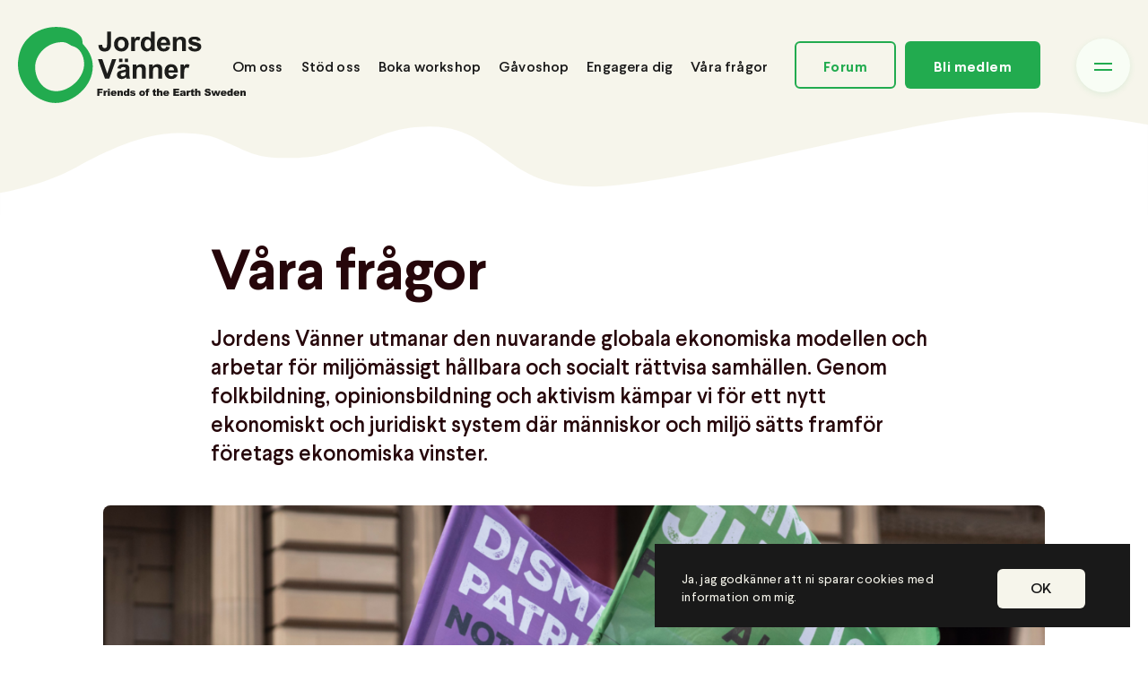

--- FILE ---
content_type: text/html; charset=UTF-8
request_url: https://jordensvanner.se/vart-arbete/
body_size: 11306
content:
<!DOCTYPE html>
<!--[if IE 7]><html class="ie ie7" lang="sv-SE">
<![endif]-->
<!--[if IE 8]><html class="ie ie8" lang="sv-SE">
<![endif]-->
<!--[if !(IE 7) & !(IE 8)]><!--><html lang="sv-SE">
<!--<![endif]--><head><meta charset="UTF-8"><meta name="viewport" content="width=device-width, initial-scale=1, user-scalable=0"><title>Våra frågor | Jordens Vänner</title><link rel="profile" href="http://gmpg.org/xfn/11"><link rel="pingback" href="https://jordensvanner.se/xmlrpc.php"><meta name="format-detection" content="telephone=no"><link data-optimized="1" rel="stylesheet" type="text/css" href="https://jordensvanner.se/wp-content/litespeed/css/6c05c049325b1c68f0f093e28cb2280a.css?ver=50342"><link data-optimized="1" rel="stylesheet" type="text/css" href="https://jordensvanner.se/wp-content/litespeed/css/b27e184860523b3815ccd2019dd3ebae.css?ver=3ebae"><link rel="shortcut icon" href="https://jordensvanner.se/wp-content/themes/jordensvanner/images/favicons/favicon.ico" type="image/x-icon" /><link rel="apple-touch-icon" href="https://jordensvanner.se/wp-content/themes/jordensvanner/images/favicons/apple-touch-icon.png" /><link rel="apple-touch-icon" sizes="57x57" href="https://jordensvanner.se/wp-content/themes/jordensvanner/images/favicons/apple-touch-icon-57x57.png" /><link rel="apple-touch-icon" sizes="72x72" href="https://jordensvanner.se/wp-content/themes/jordensvanner/images/favicons/apple-touch-icon-72x72.png" /><link rel="apple-touch-icon" sizes="76x76" href="https://jordensvanner.se/wp-content/themes/jordensvanner/images/favicons/apple-touch-icon-76x76.png" /><link rel="apple-touch-icon" sizes="114x114" href="https://jordensvanner.se/wp-content/themes/jordensvanner/images/favicons/apple-touch-icon-114x114.png" /><link rel="apple-touch-icon" sizes="120x120" href="https://jordensvanner.se/wp-content/themes/jordensvanner/images/favicons/apple-touch-icon-120x120.png" /><link rel="apple-touch-icon" sizes="144x144" href="https://jordensvanner.se/wp-content/themes/jordensvanner/images/favicons/apple-touch-icon-144x144.png" /><link rel="apple-touch-icon" sizes="152x152" href="https://jordensvanner.se/wp-content/themes/jordensvanner/images/favicons/apple-touch-icon-152x152.png" /><link rel="apple-touch-icon" sizes="180x180" href="https://jordensvanner.se/wp-content/themes/jordensvanner/images/favicons/apple-touch-icon-180x180.png" /><link rel="image_src" href="https://jordensvanner.se/wp-content/uploads/2023/04/gronmalandespraket4-2-1600x901.png"/><meta property="og:image" content="https://jordensvanner.se/wp-content/uploads/2023/04/gronmalandespraket4-2-1600x901.png" /><meta property="og:image:width" content="1600" /><meta property="og:image:height" content="901" /><meta property="og:locale" content="sv_SE" /><meta property="og:type" content="website" /><meta property="og:title" content="Våra frågor" /><meta property="og:url" content="https://jordensvanner.se/vart-arbete/" /><meta property="og:description" content="Jordens Vänner utmanar den nuvarande globala ekonomiska modellen och arbetar för miljömässigt hållbara och socialt rättvisa samhällen. Genom folkbildning, opinionsbildning och aktivism kämpar vi för ett nytt ekonomiskt och juridiskt system där människor och miljö sätts framför företags ekonomiska vinster. " /><meta name="description" content="Jordens Vänner utmanar den nuvarande globala ekonomiska modellen och arbetar för miljömässigt hållbara och socialt rättvisa samhällen. Genom folkbildning, opinionsbildning och aktivism kämpar vi för ett nytt ekonomiskt och juridiskt system där människor och miljö sätts framför företags ekonomiska vinster. " />
<!--[if lt IE 9]> <script src="https://jordensvanner.se/wp-content/themes/jordensvanner/js/html5shiv.min.js"></script> <script src="https://jordensvanner.se/wp-content/themes/jordensvanner/js/respond.min.js"></script> <![endif]--><meta name='robots' content='max-image-preview:large' /><style>img:is([sizes="auto" i], [sizes^="auto," i]) { contain-intrinsic-size: 3000px 1500px }</style><link rel="alternate" type="application/rss+xml" title="Jordens Vänner &raquo; Webbflöde" href="https://jordensvanner.se/feed/" /><link data-optimized="1" rel='stylesheet' id='wp-block-library-css' href='https://jordensvanner.se/wp-content/litespeed/css/18c006ee1cb1c1195ef41bebc851b98e.css?ver=6a6ed' type='text/css' media='all' /><style id='classic-theme-styles-inline-css' type='text/css'>/*! This file is auto-generated */
.wp-block-button__link{color:#fff;background-color:#32373c;border-radius:9999px;box-shadow:none;text-decoration:none;padding:calc(.667em + 2px) calc(1.333em + 2px);font-size:1.125em}.wp-block-file__button{background:#32373c;color:#fff;text-decoration:none}</style><style id='acf-infoblock-style-inline-css' type='text/css'>.infoblock {
	margin-left: 0px;
	margin-right: 0px;
	padding: 30px 30px 20px;
	background: #f6f5eb;
	border-radius: 5px;
	color: #000;
	font-size: 15px;
	line-height: 21px;
}

article .infoblock {
	margin-bottom: 20px;
}

.edit-post-layout .editor-styles-wrapper .infoblock {
	margin-left: 0px;
	margin-right: 0px;
}

.edit-post-layout .editor-styles-wrapper .infoblock h3 {
	margin-top: 0px;
}

.infoblock h1,
.infoblock h3,
.infoblock h4,
.infoblock p {
	padding-left: 0!important;
	padding-right: 0!important;
}

.infoblock ul,
.infoblock ol {
	padding: 0px!important;
}

.infoblock ul li,
.infoblock ol li {
	padding-left: 40px!important;
}

.infoblock blockquote {
	margin-bottom: 0px!important;
}

.infoblock blockquote p::before {
	left: -40px!important;
}

@media screen and (min-width: 594px) {
	
}

@media screen and (min-width: 748px) {
	.infoblock {
		margin-left: 40px;
		margin-right: 40px;
		padding: 40px 60px 30px;
		font-size: 18px;
		line-height: 26px;
	}
	article .infoblock {
		margin-bottom: 30px;
	}
}

@media screen and (min-width: 1024px) {
	.infoblock blockquote p::before {
		left: -80px!important;
	}
	.infoblock {
		margin-left: 60px;
		margin-right: 60px;
	}
}

@media screen and (min-width: 1300px) {
	.infoblock {
		margin-left: 80px;
		margin-right: 80px;
	}
}

@media screen and (min-width: 1460px) {
	.infoblock {
		
	}	
}

@media screen and (min-width: 1800px) {
	
}</style><style id='acf-bli-medlem-style-inline-css' type='text/css'>.bli-medlem-form {
}

.bli-medlem-form iframe {
	height: 1100px;
	width: 100%;
}

@media screen and (min-width: 594px) {
}

@media screen and (min-width: 748px) {
	.bli-medlem-form iframe {
		height: 1000px;
		max-height: 1000px;
	}
}

@media screen and (min-width: 1024px) {
}

@media screen and (min-width: 1300px) {
}

@media screen and (min-width: 1460px) {
}

@media screen and (min-width: 1800px) {	
}</style><style id='acf-minnesgavoformular-style-inline-css' type='text/css'>.minnesgavo-form {
}

.minnesgavo-form iframe {
	height: 2100px;
	width: 100%;
}

@media screen and (min-width: 594px) {
}

@media screen and (min-width: 748px) {
	.minnesgavo-form iframe {
		height: 1500px;
		max-height: 1500px;
	}
}

@media screen and (min-width: 1024px) {
}

@media screen and (min-width: 1300px) {
}

@media screen and (min-width: 1460px) {
}

@media screen and (min-width: 1800px) {	
}</style><style id='acf-hyllningsgavoformular-style-inline-css' type='text/css'>.hyllningsgavo-form {
}

.hyllningsgavo-form iframe {
	height: 2200px;
	width: 100%;
}

@media screen and (min-width: 594px) {
}

@media screen and (min-width: 748px) {
	.hyllningsgavo-form iframe {
		height: 1500px;
		max-height: 1500px;
	}
}

@media screen and (min-width: 1024px) {
}

@media screen and (min-width: 1300px) {
}

@media screen and (min-width: 1460px) {
}

@media screen and (min-width: 1800px) {	
}</style><style id='acf-regnskogsformular-style-inline-css' type='text/css'>.regnskogs-form {
}

.regnskogs-form iframe {
	height: 2100px;
	width: 100%;
}

@media screen and (min-width: 594px) {
}

@media screen and (min-width: 748px) {
	.regnskogs-form iframe {
		height: 1500px;
		max-height: 1500px;
	}
}

@media screen and (min-width: 1024px) {
}

@media screen and (min-width: 1300px) {
}

@media screen and (min-width: 1460px) {
}

@media screen and (min-width: 1800px) {	
}</style><style id='acf-manadsgivare-style-inline-css' type='text/css'>.manadsgivare-form {
}

.manadsgivare-form iframe {
	height: 2100px;
	width: 100%;
}

@media screen and (min-width: 594px) {
}

@media screen and (min-width: 748px) {
	.manadsgivare-form iframe {
		height: 1500px;
		max-height: 1500px;
	}
}

@media screen and (min-width: 1024px) {
}

@media screen and (min-width: 1300px) {
}

@media screen and (min-width: 1460px) {
}

@media screen and (min-width: 1800px) {	
}</style><style id='global-styles-inline-css' type='text/css'>:root{--wp--preset--aspect-ratio--square: 1;--wp--preset--aspect-ratio--4-3: 4/3;--wp--preset--aspect-ratio--3-4: 3/4;--wp--preset--aspect-ratio--3-2: 3/2;--wp--preset--aspect-ratio--2-3: 2/3;--wp--preset--aspect-ratio--16-9: 16/9;--wp--preset--aspect-ratio--9-16: 9/16;--wp--preset--color--black: #000000;--wp--preset--color--cyan-bluish-gray: #abb8c3;--wp--preset--color--white: #ffffff;--wp--preset--color--pale-pink: #f78da7;--wp--preset--color--vivid-red: #cf2e2e;--wp--preset--color--luminous-vivid-orange: #ff6900;--wp--preset--color--luminous-vivid-amber: #fcb900;--wp--preset--color--light-green-cyan: #7bdcb5;--wp--preset--color--vivid-green-cyan: #00d084;--wp--preset--color--pale-cyan-blue: #8ed1fc;--wp--preset--color--vivid-cyan-blue: #0693e3;--wp--preset--color--vivid-purple: #9b51e0;--wp--preset--gradient--vivid-cyan-blue-to-vivid-purple: linear-gradient(135deg,rgba(6,147,227,1) 0%,rgb(155,81,224) 100%);--wp--preset--gradient--light-green-cyan-to-vivid-green-cyan: linear-gradient(135deg,rgb(122,220,180) 0%,rgb(0,208,130) 100%);--wp--preset--gradient--luminous-vivid-amber-to-luminous-vivid-orange: linear-gradient(135deg,rgba(252,185,0,1) 0%,rgba(255,105,0,1) 100%);--wp--preset--gradient--luminous-vivid-orange-to-vivid-red: linear-gradient(135deg,rgba(255,105,0,1) 0%,rgb(207,46,46) 100%);--wp--preset--gradient--very-light-gray-to-cyan-bluish-gray: linear-gradient(135deg,rgb(238,238,238) 0%,rgb(169,184,195) 100%);--wp--preset--gradient--cool-to-warm-spectrum: linear-gradient(135deg,rgb(74,234,220) 0%,rgb(151,120,209) 20%,rgb(207,42,186) 40%,rgb(238,44,130) 60%,rgb(251,105,98) 80%,rgb(254,248,76) 100%);--wp--preset--gradient--blush-light-purple: linear-gradient(135deg,rgb(255,206,236) 0%,rgb(152,150,240) 100%);--wp--preset--gradient--blush-bordeaux: linear-gradient(135deg,rgb(254,205,165) 0%,rgb(254,45,45) 50%,rgb(107,0,62) 100%);--wp--preset--gradient--luminous-dusk: linear-gradient(135deg,rgb(255,203,112) 0%,rgb(199,81,192) 50%,rgb(65,88,208) 100%);--wp--preset--gradient--pale-ocean: linear-gradient(135deg,rgb(255,245,203) 0%,rgb(182,227,212) 50%,rgb(51,167,181) 100%);--wp--preset--gradient--electric-grass: linear-gradient(135deg,rgb(202,248,128) 0%,rgb(113,206,126) 100%);--wp--preset--gradient--midnight: linear-gradient(135deg,rgb(2,3,129) 0%,rgb(40,116,252) 100%);--wp--preset--font-size--small: 13px;--wp--preset--font-size--medium: 20px;--wp--preset--font-size--large: 36px;--wp--preset--font-size--x-large: 42px;--wp--preset--spacing--20: 0.44rem;--wp--preset--spacing--30: 0.67rem;--wp--preset--spacing--40: 1rem;--wp--preset--spacing--50: 1.5rem;--wp--preset--spacing--60: 2.25rem;--wp--preset--spacing--70: 3.38rem;--wp--preset--spacing--80: 5.06rem;--wp--preset--shadow--natural: 6px 6px 9px rgba(0, 0, 0, 0.2);--wp--preset--shadow--deep: 12px 12px 50px rgba(0, 0, 0, 0.4);--wp--preset--shadow--sharp: 6px 6px 0px rgba(0, 0, 0, 0.2);--wp--preset--shadow--outlined: 6px 6px 0px -3px rgba(255, 255, 255, 1), 6px 6px rgba(0, 0, 0, 1);--wp--preset--shadow--crisp: 6px 6px 0px rgba(0, 0, 0, 1);}:where(.is-layout-flex){gap: 0.5em;}:where(.is-layout-grid){gap: 0.5em;}body .is-layout-flex{display: flex;}.is-layout-flex{flex-wrap: wrap;align-items: center;}.is-layout-flex > :is(*, div){margin: 0;}body .is-layout-grid{display: grid;}.is-layout-grid > :is(*, div){margin: 0;}:where(.wp-block-columns.is-layout-flex){gap: 2em;}:where(.wp-block-columns.is-layout-grid){gap: 2em;}:where(.wp-block-post-template.is-layout-flex){gap: 1.25em;}:where(.wp-block-post-template.is-layout-grid){gap: 1.25em;}.has-black-color{color: var(--wp--preset--color--black) !important;}.has-cyan-bluish-gray-color{color: var(--wp--preset--color--cyan-bluish-gray) !important;}.has-white-color{color: var(--wp--preset--color--white) !important;}.has-pale-pink-color{color: var(--wp--preset--color--pale-pink) !important;}.has-vivid-red-color{color: var(--wp--preset--color--vivid-red) !important;}.has-luminous-vivid-orange-color{color: var(--wp--preset--color--luminous-vivid-orange) !important;}.has-luminous-vivid-amber-color{color: var(--wp--preset--color--luminous-vivid-amber) !important;}.has-light-green-cyan-color{color: var(--wp--preset--color--light-green-cyan) !important;}.has-vivid-green-cyan-color{color: var(--wp--preset--color--vivid-green-cyan) !important;}.has-pale-cyan-blue-color{color: var(--wp--preset--color--pale-cyan-blue) !important;}.has-vivid-cyan-blue-color{color: var(--wp--preset--color--vivid-cyan-blue) !important;}.has-vivid-purple-color{color: var(--wp--preset--color--vivid-purple) !important;}.has-black-background-color{background-color: var(--wp--preset--color--black) !important;}.has-cyan-bluish-gray-background-color{background-color: var(--wp--preset--color--cyan-bluish-gray) !important;}.has-white-background-color{background-color: var(--wp--preset--color--white) !important;}.has-pale-pink-background-color{background-color: var(--wp--preset--color--pale-pink) !important;}.has-vivid-red-background-color{background-color: var(--wp--preset--color--vivid-red) !important;}.has-luminous-vivid-orange-background-color{background-color: var(--wp--preset--color--luminous-vivid-orange) !important;}.has-luminous-vivid-amber-background-color{background-color: var(--wp--preset--color--luminous-vivid-amber) !important;}.has-light-green-cyan-background-color{background-color: var(--wp--preset--color--light-green-cyan) !important;}.has-vivid-green-cyan-background-color{background-color: var(--wp--preset--color--vivid-green-cyan) !important;}.has-pale-cyan-blue-background-color{background-color: var(--wp--preset--color--pale-cyan-blue) !important;}.has-vivid-cyan-blue-background-color{background-color: var(--wp--preset--color--vivid-cyan-blue) !important;}.has-vivid-purple-background-color{background-color: var(--wp--preset--color--vivid-purple) !important;}.has-black-border-color{border-color: var(--wp--preset--color--black) !important;}.has-cyan-bluish-gray-border-color{border-color: var(--wp--preset--color--cyan-bluish-gray) !important;}.has-white-border-color{border-color: var(--wp--preset--color--white) !important;}.has-pale-pink-border-color{border-color: var(--wp--preset--color--pale-pink) !important;}.has-vivid-red-border-color{border-color: var(--wp--preset--color--vivid-red) !important;}.has-luminous-vivid-orange-border-color{border-color: var(--wp--preset--color--luminous-vivid-orange) !important;}.has-luminous-vivid-amber-border-color{border-color: var(--wp--preset--color--luminous-vivid-amber) !important;}.has-light-green-cyan-border-color{border-color: var(--wp--preset--color--light-green-cyan) !important;}.has-vivid-green-cyan-border-color{border-color: var(--wp--preset--color--vivid-green-cyan) !important;}.has-pale-cyan-blue-border-color{border-color: var(--wp--preset--color--pale-cyan-blue) !important;}.has-vivid-cyan-blue-border-color{border-color: var(--wp--preset--color--vivid-cyan-blue) !important;}.has-vivid-purple-border-color{border-color: var(--wp--preset--color--vivid-purple) !important;}.has-vivid-cyan-blue-to-vivid-purple-gradient-background{background: var(--wp--preset--gradient--vivid-cyan-blue-to-vivid-purple) !important;}.has-light-green-cyan-to-vivid-green-cyan-gradient-background{background: var(--wp--preset--gradient--light-green-cyan-to-vivid-green-cyan) !important;}.has-luminous-vivid-amber-to-luminous-vivid-orange-gradient-background{background: var(--wp--preset--gradient--luminous-vivid-amber-to-luminous-vivid-orange) !important;}.has-luminous-vivid-orange-to-vivid-red-gradient-background{background: var(--wp--preset--gradient--luminous-vivid-orange-to-vivid-red) !important;}.has-very-light-gray-to-cyan-bluish-gray-gradient-background{background: var(--wp--preset--gradient--very-light-gray-to-cyan-bluish-gray) !important;}.has-cool-to-warm-spectrum-gradient-background{background: var(--wp--preset--gradient--cool-to-warm-spectrum) !important;}.has-blush-light-purple-gradient-background{background: var(--wp--preset--gradient--blush-light-purple) !important;}.has-blush-bordeaux-gradient-background{background: var(--wp--preset--gradient--blush-bordeaux) !important;}.has-luminous-dusk-gradient-background{background: var(--wp--preset--gradient--luminous-dusk) !important;}.has-pale-ocean-gradient-background{background: var(--wp--preset--gradient--pale-ocean) !important;}.has-electric-grass-gradient-background{background: var(--wp--preset--gradient--electric-grass) !important;}.has-midnight-gradient-background{background: var(--wp--preset--gradient--midnight) !important;}.has-small-font-size{font-size: var(--wp--preset--font-size--small) !important;}.has-medium-font-size{font-size: var(--wp--preset--font-size--medium) !important;}.has-large-font-size{font-size: var(--wp--preset--font-size--large) !important;}.has-x-large-font-size{font-size: var(--wp--preset--font-size--x-large) !important;}
:where(.wp-block-post-template.is-layout-flex){gap: 1.25em;}:where(.wp-block-post-template.is-layout-grid){gap: 1.25em;}
:where(.wp-block-columns.is-layout-flex){gap: 2em;}:where(.wp-block-columns.is-layout-grid){gap: 2em;}
:root :where(.wp-block-pullquote){font-size: 1.5em;line-height: 1.6;}</style><link data-optimized="1" rel='stylesheet' id='contact-form-7-css' href='https://jordensvanner.se/wp-content/litespeed/css/316b6becf130e7837eabde9acc4f54ac.css?ver=a229e' type='text/css' media='all' /> <script type="text/javascript" src="https://jordensvanner.se/wp-content/themes/jordensvanner/js/jquery-3.3.1.min.js?ver=3.3.1" id="jquery-js"></script> <link rel="https://api.w.org/" href="https://jordensvanner.se/wp-json/" /><link rel="alternate" title="JSON" type="application/json" href="https://jordensvanner.se/wp-json/wp/v2/pages/464" /><link rel="EditURI" type="application/rsd+xml" title="RSD" href="https://jordensvanner.se/xmlrpc.php?rsd" /><link rel="canonical" href="https://jordensvanner.se/vart-arbete/" /><link rel='shortlink' href='https://jordensvanner.se/?p=464' /><link rel="alternate" title="oEmbed (JSON)" type="application/json+oembed" href="https://jordensvanner.se/wp-json/oembed/1.0/embed?url=https%3A%2F%2Fjordensvanner.se%2Fvart-arbete%2F" /><link rel="alternate" title="oEmbed (XML)" type="text/xml+oembed" href="https://jordensvanner.se/wp-json/oembed/1.0/embed?url=https%3A%2F%2Fjordensvanner.se%2Fvart-arbete%2F&#038;format=xml" />
 <script src="https://www.googletagmanager.com/gtag/js?id=G-ZNK0JJRHNB" defer data-deferred="1"></script> <script src="[data-uri]" defer></script> </head><body class="wp-singular page-template-default page page-id-464 wp-theme-jordensvanner singular"><header id="header" class=""><div class="superwide positionrelative"><a href="https://jordensvanner.se/" class="logo"></a><div class="showmenubtn bgcolortransition"><div class="press_fix"></div><div class="hamburger">
<span></span>
<span></span></div><div class="arrow bgtransition"></div></div><div id="mainmenu_cont" class="mainmenu_cont"><ul id="menu-mainmenu" class="menu"><li id="menu-item-2664" class="menu-item menu-item-type-post_type menu-item-object-page menu-item-2664"><a href="https://jordensvanner.se/om-oss/">Om oss<span class="hamic bgspr"></span></a></li><li id="menu-item-1130" class="menu-item menu-item-type-post_type menu-item-object-page menu-item-1130"><a href="https://jordensvanner.se/stod-oss/">Stöd oss<span class="hamic bgspr"></span></a></li><li id="menu-item-2935" class="menu-item menu-item-type-post_type menu-item-object-page menu-item-2935"><a href="https://jordensvanner.se/boka-klimatworkshop/">Boka workshop<span class="hamic bgspr"></span></a></li><li id="menu-item-1613" class="menu-item menu-item-type-custom menu-item-object-custom menu-item-1613"><a href="https://jordens-vanner.myshopify.com/">Gåvoshop<span class="hamic bgspr"></span></a></li><li id="menu-item-261" class="menu-item menu-item-type-custom menu-item-object-custom menu-item-261"><a href="https://jordensvanner.se/gor-skillnad/">Engagera dig<span class="hamic bgspr"></span></a></li><li id="menu-item-524" class="menu-item menu-item-type-post_type menu-item-object-page current-menu-item page_item page-item-464 current_page_item menu-item-524"><a href="https://jordensvanner.se/vart-arbete/" aria-current="page">Våra frågor<span class="hamic bgspr"></span></a></li><li id="menu-item-74" class="btn ml nobg menu-item menu-item-type-custom menu-item-object-custom menu-item-74"><a href="https://jordensvanner.se/medlemsforum/">Forum<span class="hamic bgspr"></span></a></li><li id="menu-item-75" class="btn mr menu-item menu-item-type-custom menu-item-object-custom menu-item-75"><a href="https://jordensvanner.se/bli-medlem/">Bli medlem<span class="hamic bgspr"></span></a></li></ul><div class="fixfloat"></div></div></div><div class="fixfloat"></div></div><div class="hamburgercontent" style="display:none;"><div class="inner"><div class="col left"><form action="https://jordensvanner.se/" class="searchform" method="GET">
<input type="text" value="" name="s" placeholder="Skriv ditt sökord här" class="searchfield" autocomplete="off" /><input type="submit" value="Sök" class="button searchsubmit bgspr" /><div class="fixfloat"></div></form><div class="fixfloat"></div><div id="nav_menu-4" class="widget widget_nav_menu"></div><div id="nav_menu-3" class="widget widget_nav_menu"><div class="menu-ge-gava-bli-medlem-container"><ul id="menu-ge-gava-bli-medlem" class="menu"><li id="menu-item-243" class="btn nobg menu-item menu-item-type-custom menu-item-object-custom menu-item-243"><a href="https://jordensvanner.se/medlemsforum/">Forum<span class="hamic bgspr"></span></a></li><li id="menu-item-244" class="btn menu-item menu-item-type-custom menu-item-object-custom menu-item-244"><a href="https://jordensvanner.se/bli-medlem/">Bli medlem<span class="hamic bgspr"></span></a></li></ul></div></div><div id="nav_menu-2" class="widget widget_nav_menu"><div class="menu-hamburgermeny-container"><ul id="menu-hamburgermeny" class="menu"><li id="menu-item-1444" class="menu-item menu-item-type-post_type menu-item-object-page menu-item-1444"><a href="https://jordensvanner.se/om-oss/">Om oss<span class="hamic bgspr"></span></a></li><li id="menu-item-2382" class="menu-item menu-item-type-post_type menu-item-object-page menu-item-2382"><a href="https://jordensvanner.se/stod-oss/">Ge en gåva<span class="hamic bgspr"></span></a></li><li id="menu-item-3040" class="menu-item menu-item-type-custom menu-item-object-custom menu-item-3040"><a href="https://jordens-vanner.myshopify.com/">Gåvoshop<span class="hamic bgspr"></span></a></li><li id="menu-item-1375" class="menu-item menu-item-type-post_type menu-item-object-page menu-item-1375"><a href="https://jordensvanner.se/kontakt/">Kontakt<span class="hamic bgspr"></span></a></li><li id="menu-item-1025" class="menu-item menu-item-type-post_type menu-item-object-page menu-item-1025"><a href="https://jordensvanner.se/vara-partners/">Våra partners<span class="hamic bgspr"></span></a></li><li id="menu-item-125" class="menu-item menu-item-type-post_type_archive menu-item-object-kalender menu-item-125"><a href="https://jordensvanner.se/kalender/">Kalender<span class="hamic bgspr"></span></a></li><li id="menu-item-2973" class="menu-item menu-item-type-post_type menu-item-object-page menu-item-2973"><a href="https://jordensvanner.se/lediga-tjanster/">Jobba hos oss<span class="hamic bgspr"></span></a></li><li id="menu-item-126" class="menu-item menu-item-type-post_type_archive menu-item-object-artiklar menu-item-126"><a href="https://jordensvanner.se/artiklar/">Bra läsning<span class="hamic bgspr"></span></a></li></ul></div></div><div class="icon sik"></div></div></div></div></header><div id="main" class=""><div class="imgholder background">
<svg id="uuid-0b498aa1-59ce-476e-91be-24917d4b5a52" data-name="Lager 2" xmlns="http://www.w3.org/2000/svg" viewBox="0 0 1906.83 171.8">
<g id="uuid-b717e1c2-e6e2-463f-b398-c3635798d323" data-name="Lager 1">
<path fill="#FFF" d="m206.91,171.77c61.12-.64,192.59-23.14,370.17-63.35,2.96-.67,6.43-1.46,10.33-2.35,63.05-14.36,254.91-58.06,335.3-58.06s111.72,22.21,144.39,45.72c1.79,1.29,3.59,2.58,5.4,3.87,3.24,2.31,6.44,4.64,9.64,6.97,31.34,22.79,60.97,44.35,112.83,43.43,44.32-.76,67.91-10.01,95.21-20.72,8.24-3.23,16.75-6.57,26.41-9.94,43.35-15.12,64.56-21.81,113.03-21.81,42.55,0,56.5,6.2,77.61,15.58,3.07,1.36,6.25,2.78,9.71,4.26,4.43,1.9,8.41,3.74,12.26,5.51,20.39,9.42,35.12,16.22,81.6,16.22,58.88,0,121.8-30.65,170.05-57.36,45.85-25.38,107.79-39.39,125.98-42.15V0H0v151.07c25.06,4.49,125.78,21.52,206.91,20.7Z"/>
</g>
</svg></div><article id="art-464"  class="post-464 page type-page status-publish has-post-thumbnail hentry"><div class="entry-content"><div class="large-title">Våra frågor</div><div class="ingress">
Jordens Vänner utmanar den nuvarande globala ekonomiska modellen och arbetar för miljömässigt hållbara och socialt rättvisa samhällen. Genom folkbildning, opinionsbildning och aktivism kämpar vi för ett nytt ekonomiskt och juridiskt system där människor och miljö sätts framför företags ekonomiska vinster.</div><div class="imgholder">
<img class="b-lazy" data-src="https://jordensvanner.se/wp-content/uploads/2023/04/gronmalandespraket4-2-1200x676.png" alt="Våra frågor" /></div><div class="entry-content"><p>Vi tror inte på idén att utveckling och välstånd måste eller kan grundas på ständig ekonomisk tillväxt. Därför står vi upp emot de som vill göra naturen och välfärden till handelsvaror och agerar – lokalt, nationellt och internationellt.<strong> </strong>Klicka dig vidare för att läsa mer om våra frågor.</p><p><div class="inlpuff link">
<a href="https://jordensvanner.se/klimatrattvisa-och-energi/"><div class="topborder"></div><div class="text-wrapper"><div class="title"><div class="flexauto">
Klimaträttvisa och energi</div><div class="arrow"></div></div></div>
</a></div><div class="inlpuff link">
<a href="https://jordensvanner.se/demokrati-och-ekonomi/"><div class="topborder"></div><div class="text-wrapper"><div class="title"><div class="flexauto">
Demokrati och ekonomi</div><div class="arrow"></div></div></div>
</a></div><div class="inlpuff link">
<a href="https://jordensvanner.se/mat-och-naturbruk/"><div class="topborder"></div><div class="text-wrapper"><div class="title"><div class="flexauto">
Mat och naturbruk</div><div class="arrow"></div></div></div>
</a></div><div class="inlpuff link">
<a href="https://jordensvanner.se/trafik/"><div class="topborder"></div><div class="text-wrapper"><div class="title"><div class="flexauto">
Trafik</div><div class="arrow"></div></div></div>
</a></div><div class="inlpuff link">
<a href="https://jordensvanner.se/gor-skillnad/"><div class="topborder"></div><div class="text-wrapper"><div class="title"><div class="flexauto">
Engagera dig</div><div class="arrow"></div></div></div>
</a></div><div class="inlpuff link">
<a href="https://jordensvanner.se/stod-oss/"><div class="topborder"></div><div class="text-wrapper"><div class="title"><div class="flexauto">
Stöd oss</div><div class="arrow"></div></div></div>
</a></div></p><h2 class="wp-block-heading">Tillsammans för förändring</h2><p>En av våra viktigaste metoder för att åstadkomma hållbar förändring är att koppla samman lokala och internationella gräsrotsrörelser, lokalsamhällen, ursprungsfolk och bonderörelser. Genom att arbeta tillsammans kan vi inspirera, stärka och komplettera varandra till att skapa de lösningar som krävs för att leva hållbart på jorden.&nbsp;</p><div class="inlpuff smallsplash vytyp-helbred">
<a href="https://jordensvanner.se/vara-partners/"><div class="align"><div class="bg" style="background-image:url(https://jordensvanner.se/wp-content/uploads/2023/04/p1040481este-600x331.jpg);"></div><div class="content"><div class="gap"><div class="title">
Gemensam kamp med olika förutsättningar</div><div class="link-text">
Läs mer om våra partners här</div></div></div></div>
</a></div><div class="fixfloat"></div><div class="important-links"><div class="wrapper"><div class="top"><div class="icon">👋</div><div class="wrap"><div class="upper-title">
Hallå! Det här är viktiga länkar.</div>
<a class="item" href="https://jordensvanner.se/gor-skillnad/">
Vill du engagera dig?										</a>
<a class="item" href="https://jordensvanner.se/om-oss/">
Vill du veta mer om vårt arbete?										</a>
<a class="item" href="https://jordensvanner.se/stod-oss/">
Kan du tänka dig att bidra ekonomiskt?										</a></div></div></div></div></div></div></article><div id="modules" class="modulescontainer"><div class="splash-margins"><div class="gridholder wider"><div class="inlpuff splash vytyp-gava">
<a href="https://jordensvanner.se/internationella-programmet-hotat/" target="_blank"><div class="align"><div class="bg-holder"><div class="bg" style="background-image:url(https://jordensvanner.se/wp-content/uploads/2024/02/regeringenskarnerpastodet.vartregnskogsarbetearhotat.500x700px1.jpg);"></div></div><div class="content"><div class="gap"><div class="title">
Du behövs mer än någonsin</div><div class="link-text"><div class="octany-wrapper">
<octany-widget
version="2"
url="https://app.octany.com"
account-id="1494"
product-id="5228"
locale="sv"
type="iframe"
></octany-widget></div><style>.octany-wrapper {
        text-align: center;
        margin: 0 auto;
        width: 100%;
        max-width: 600px;
        border: 1px solid #F3F4F4;
        background-color: #fff;
    }</style><link rel="stylesheet" href="https://app.octany.com/1494/checkout/appearance"> <script src="https://app.octany.com/js/checkout.js?v=8" defer data-deferred="1"></script> </div></div></div></div>
</a></div></div></div><div id="execphp-12" class="moblock widget widget_execphp"><div class="execphpwidget"><div class="container archive_standard w4_postslider margins-l"><div class="gridholder wider"><div class="inspadd"><div class="container hidden-desktop"><div class="puff posttype_ puff-frame">
<a href="https://jordensvanner.se/artiklar/i-solidaritet-med-det-ecuadorianska-folket/"><div class="image-holder "><div class="overlay"></div><div class="image b-lazy" data-src="https://jordensvanner.se/wp-content/uploads/2025/10/whatsappimage20251009at2.38.54pm-800x533.jpeg"></div></div><div class="text-wrapper"><div class="inspadd"><div class="cont"><div class="title">I solidaritet med det ecuadorianska folket</div></div></div></div>
</a></div><div class="puff posttype_ puff-frame">
<a href="https://jordensvanner.se/artiklar/arets-miljotidning-ar-har/"><div class="image-holder "><div class="overlay"></div><div class="image b-lazy" data-src="https://jordensvanner.se/wp-content/uploads/2025/10/miljotidningen2025-scaled-e1760518551788-800x563.jpg"></div></div><div class="text-wrapper"><div class="inspadd"><div class="cont"><div class="title">Årets miljötidning är här!</div></div></div></div>
</a></div><div class="puff posttype_ puff-frame">
<a href="https://jordensvanner.se/artiklar/lar-kanna-vara-praktikanter-elias-och-julia/"><div class="image-holder "><div class="overlay"></div><div class="image b-lazy" data-src="https://jordensvanner.se/wp-content/uploads/2025/10/juliaelias-800x533.jpeg"></div></div><div class="text-wrapper"><div class="inspadd"><div class="cont"><div class="title">Lär känna våra praktikanter Elias och Julia</div></div></div></div>
</a></div><div class="puff posttype_ puff-frame">
<a href="https://jordensvanner.se/artiklar/sca-vinner-svenska-greenwashpriset-2025/"><div class="image-holder "><div class="overlay"></div><div class="image b-lazy" data-src="https://jordensvanner.se/wp-content/uploads/2025/09/scavinnergwp-800x800.jpg"></div></div><div class="text-wrapper"><div class="inspadd"><div class="cont"><div class="title">SCA vinner Svenska greenwashpriset 2025</div></div></div></div>
</a></div><div class="puff posttype_ puff-frame">
<a href="https://jordensvanner.se/artiklar/100-rattsliga-provningar-av-olagliga-avverkningar-pa-ett-ar/"><div class="image-holder "><div class="overlay"></div><div class="image b-lazy" data-src="https://jordensvanner.se/wp-content/uploads/2025/09/oscarnilssonfw0wgmjwphiunsplash-800x1001.jpg"></div></div><div class="text-wrapper"><div class="inspadd"><div class="cont"><div class="title">100 rättsliga prövningar av olagliga avverkningar på ett år</div></div></div></div>
</a></div><div class="puff posttype_ puff-frame">
<a href="https://jordensvanner.se/artiklar/back-to-the-future-tredagars-marsch-mot-eus-avregleringar/"><div class="image-holder "><div class="overlay"></div><div class="image b-lazy" data-src="https://jordensvanner.se/wp-content/uploads/2025/09/2109bttfgabrielacarvalno025-800x532.jpg"></div></div><div class="text-wrapper"><div class="inspadd"><div class="cont"><div class="title">Back to the Future &#8211; tredagars-marsch mot EU:s avregleringar</div></div></div></div>
</a></div><div class="puff posttype_ puff-frame">
<a href="https://jordensvanner.se/artiklar/unga-aktivister-radgivare-i-fn/"><div class="image-holder "><div class="overlay"></div><div class="image b-lazy" data-src="https://jordensvanner.se/wp-content/uploads/2025/09/untitleddesign1-800x450.png"></div></div><div class="text-wrapper"><div class="inspadd"><div class="cont"><div class="title">Våra unga aktivister blir rådgivare åt António Guterrez</div></div></div></div>
</a></div><div class="puff posttype_ puff-frame">
<a href="https://jordensvanner.se/artiklar/moa-cyklar-300-mil-for-klimat-och-rattvisa/"><div class="image-holder "><div class="overlay"></div><div class="image b-lazy" data-src="https://jordensvanner.se/wp-content/uploads/2025/06/img0813-scaled-e1750316631709-800x894.jpeg"></div></div><div class="text-wrapper"><div class="inspadd"><div class="cont"><div class="title">Moa cyklar 300 mil för klimat och rättvisa</div></div></div></div>
</a></div><div class="puff posttype_ puff-frame">
<a href="https://jordensvanner.se/artiklar/ordforande-2025/"><div class="image-holder "><div class="overlay"></div><div class="image b-lazy" data-src="https://jordensvanner.se/wp-content/uploads/2025/05/img95381-800x533.jpg"></div></div><div class="text-wrapper"><div class="inspadd"><div class="cont"><div class="title">Jonathan Jansson Åkerberg och Karmapriya Muschött är Jordens Vänners nya ordförande</div></div></div></div>
</a></div></div><div class="container latest_post"><div class="puff posttype_ puff-frame">
<a href="https://jordensvanner.se/artiklar/i-solidaritet-med-det-ecuadorianska-folket/"><div class="image-holder "><div class="overlay"></div><div class="image b-lazy" data-src="https://jordensvanner.se/wp-content/uploads/2025/10/whatsappimage20251009at2.38.54pm-800x533.jpeg"></div></div><div class="text-wrapper"><div class="inspadd"><div class="cont"><div class="title">I solidaritet med det ecuadorianska folket</div></div></div></div>
</a></div></div><div class="post-grid-layout-slide swiper-container"><div class="swiper-wrapper container"><div class="swiper-slide"><div class="puff posttype_ puff-frame">
<a href="https://jordensvanner.se/artiklar/arets-miljotidning-ar-har/"><div class="image-holder "><div class="overlay"></div><div class="image b-lazy" data-src="https://jordensvanner.se/wp-content/uploads/2025/10/miljotidningen2025-scaled-e1760518551788-800x563.jpg"></div></div><div class="text-wrapper"><div class="inspadd"><div class="cont"><div class="title">Årets miljötidning är här!</div></div></div></div>
</a></div></div><div class="swiper-slide"><div class="puff posttype_ puff-frame">
<a href="https://jordensvanner.se/artiklar/lar-kanna-vara-praktikanter-elias-och-julia/"><div class="image-holder "><div class="overlay"></div><div class="image b-lazy" data-src="https://jordensvanner.se/wp-content/uploads/2025/10/juliaelias-800x533.jpeg"></div></div><div class="text-wrapper"><div class="inspadd"><div class="cont"><div class="title">Lär känna våra praktikanter Elias och Julia</div></div></div></div>
</a></div></div><div class="swiper-slide"><div class="puff posttype_ puff-frame">
<a href="https://jordensvanner.se/artiklar/sca-vinner-svenska-greenwashpriset-2025/"><div class="image-holder "><div class="overlay"></div><div class="image b-lazy" data-src="https://jordensvanner.se/wp-content/uploads/2025/09/scavinnergwp-800x800.jpg"></div></div><div class="text-wrapper"><div class="inspadd"><div class="cont"><div class="title">SCA vinner Svenska greenwashpriset 2025</div></div></div></div>
</a></div></div><div class="swiper-slide"><div class="puff posttype_ puff-frame">
<a href="https://jordensvanner.se/artiklar/100-rattsliga-provningar-av-olagliga-avverkningar-pa-ett-ar/"><div class="image-holder "><div class="overlay"></div><div class="image b-lazy" data-src="https://jordensvanner.se/wp-content/uploads/2025/09/oscarnilssonfw0wgmjwphiunsplash-800x1001.jpg"></div></div><div class="text-wrapper"><div class="inspadd"><div class="cont"><div class="title">100 rättsliga prövningar av olagliga avverkningar på ett år</div></div></div></div>
</a></div></div><div class="swiper-slide"><div class="puff posttype_ puff-frame">
<a href="https://jordensvanner.se/artiklar/back-to-the-future-tredagars-marsch-mot-eus-avregleringar/"><div class="image-holder "><div class="overlay"></div><div class="image b-lazy" data-src="https://jordensvanner.se/wp-content/uploads/2025/09/2109bttfgabrielacarvalno025-800x532.jpg"></div></div><div class="text-wrapper"><div class="inspadd"><div class="cont"><div class="title">Back to the Future &#8211; tredagars-marsch mot EU:s avregleringar</div></div></div></div>
</a></div></div><div class="swiper-slide"><div class="puff posttype_ puff-frame">
<a href="https://jordensvanner.se/artiklar/unga-aktivister-radgivare-i-fn/"><div class="image-holder "><div class="overlay"></div><div class="image b-lazy" data-src="https://jordensvanner.se/wp-content/uploads/2025/09/untitleddesign1-800x450.png"></div></div><div class="text-wrapper"><div class="inspadd"><div class="cont"><div class="title">Våra unga aktivister blir rådgivare åt António Guterrez</div></div></div></div>
</a></div></div><div class="swiper-slide"><div class="puff posttype_ puff-frame">
<a href="https://jordensvanner.se/artiklar/moa-cyklar-300-mil-for-klimat-och-rattvisa/"><div class="image-holder "><div class="overlay"></div><div class="image b-lazy" data-src="https://jordensvanner.se/wp-content/uploads/2025/06/img0813-scaled-e1750316631709-800x894.jpeg"></div></div><div class="text-wrapper"><div class="inspadd"><div class="cont"><div class="title">Moa cyklar 300 mil för klimat och rättvisa</div></div></div></div>
</a></div></div><div class="swiper-slide"><div class="puff posttype_ puff-frame">
<a href="https://jordensvanner.se/artiklar/ordforande-2025/"><div class="image-holder "><div class="overlay"></div><div class="image b-lazy" data-src="https://jordensvanner.se/wp-content/uploads/2025/05/img95381-800x533.jpg"></div></div><div class="text-wrapper"><div class="inspadd"><div class="cont"><div class="title">Jonathan Jansson Åkerberg och Karmapriya Muschött är Jordens Vänners nya ordförande</div></div></div></div>
</a></div></div><div class="swiper-slide"><div class="puff posttype_ puff-frame">
<a href="https://jordensvanner.se/artiklar/omnibus-en-mardrom-for-miljo-och-manskliga-rattigheter/"><div class="image-holder "><div class="overlay"></div><div class="image b-lazy" data-src="https://jordensvanner.se/wp-content/uploads/2025/03/mainwebsitehighlight4-800x305.jpg"></div></div><div class="text-wrapper"><div class="inspadd"><div class="cont"><div class="title">Omnibus &#8211; EU river upp lagstiftning för miljö och mänskliga rättigheter</div></div></div></div>
</a></div></div></div></div>
<a href="https://jordensvanner.se/artiklar/" class="readmore">Mer bra läsning</a></div></div></div></div></div><div class="fixfloat"></div></div></div><div id="cookieinfo" class="grundtextcolorfooter" style="display: none;"><div class="insidepcookie"><div class="text">
Ja, jag godkänner att ni sparar cookies med information om mig.</div><div class="accept button">
OK</div><div class="fixfloat"></div></div></div><footer id="footer"><div class="wave">
<svg id="uuid-00a36457-ae2b-453d-851c-500634d5bd60" data-name="Lager 2" xmlns="http://www.w3.org/2000/svg" viewBox="0 0 1867.41 127.55" preserveAspectRatio="xMidYMid slice">
<g id="uuid-a5b3abd8-1437-4448-aee2-19c4b1a1f1b1" data-name="Lager 1">
<path fill="#f4fbf0" d="m1726.06,73.15c-3.99-1.4-8-2.82-12.04-4.25-44.77-15.87-91.07-32.27-138.88-25.5-34.41,4.88-62.8,15.31-90.25,25.41-26.76,9.84-54.42,20.01-87.81,25.15-34.53,5.32-68.28,4.3-100.31-3.02-31.15-7.12-59.99-20.02-85.72-38.36-57.49-40.96-119.23-58.14-183.5-51.04-44.36,4.9-79.85,23.85-114.17,42.18-40.05,21.39-77.88,41.59-128.75,41.67h-.25c-43.41,0-81.14-17.94-117.63-35.28-41.29-19.63-80.29-38.17-127.18-33.4-43.15,4.39-73.72,27.52-103.29,49.9-28.19,21.33-57.34,43.39-97.67,50-7.74,1.27-15.5,1.84-23.22,1.84-38.21,0-75.14-13.91-101.24-25.31-6.28-2.74-12.65-5.62-18.81-8.4-30.77-13.91-62.58-28.29-98.56-32.72C60.65,47.59,18.12,57.28,0,78.51v49.03h1867.41v-40.13c-35.62,11.19-82.04,6.49-141.35-14.26Z"/>
</g>
</svg></div><div class="footerbg"></div><div class="gridholder wider"><div class="insidefooter"><div class="row">
<a class="footerlogo" href="https://jordensvanner.se">Jordens Vänner</a><div class="flex two-cols"><div class="col"><h3>Kontakta oss</h3><ul><li><p>Sankt Pauligatan 1</p></li><li><p>416 60 Göteborg</p></li><li><p>031 -12 18 08</p></li><li><p><a href="mailto:info@jordensvanner.se">info@jordensvanner.se</a></p></li><li><p><a href="https://jordensvanner.se/personuppgiftspolicy-2/">Personuppgiftspolicy</a></p></li></ul></div><div class="col"><h3>Stöd oss</h3><div class="menu-stodlankar-container"><ul id="menu-stodlankar" class="menu"><li id="menu-item-308" class="menu-item menu-item-type-custom menu-item-object-custom menu-item-308"><a href="https://jordensvanner.se/bli-medlem/">Bli medlem<span class="hamic bgspr"></span></a></li><li id="menu-item-309" class="menu-item menu-item-type-custom menu-item-object-custom menu-item-309"><a href="https://jordensvanner.se/stod-oss/">Ge en gåva<span class="hamic bgspr"></span></a></li><li id="menu-item-311" class="menu-item menu-item-type-custom menu-item-object-custom menu-item-311"><a href="https://jordens-vanner.myshopify.com/">Webbshop<span class="hamic bgspr"></span></a></li></ul></div><ul><li><p>Plusgiro: 90 04 74-8</p></li><li><p>Swish: 1239004748</p></li><li><p>Org. nummer: 855100-9882</p></li></ul></div><div class="col"><h3>Följ oss</h3><div class="menu-socials-container"><ul id="menu-socials" class="menu"><li id="menu-item-78" class="menu-item menu-item-type-custom menu-item-object-custom menu-item-78"><a target="_blank" href="https://www.facebook.com/jordensvanner/?locale=sv_SE">Facebook<span class="hamic bgspr"></span></a></li><li id="menu-item-1469" class="menu-item menu-item-type-custom menu-item-object-custom menu-item-1469"><a target="_blank" href="https://twitter.com/jordensvanner">Twitter<span class="hamic bgspr"></span></a></li><li id="menu-item-1470" class="menu-item menu-item-type-custom menu-item-object-custom menu-item-1470"><a target="_blank" href="https://www.linkedin.com/company/jordens-v%C3%A4nner/">LinkedIn<span class="hamic bgspr"></span></a></li><li id="menu-item-1471" class="menu-item menu-item-type-custom menu-item-object-custom menu-item-1471"><a target="_blank" href="https://www.instagram.com/jordensvanner/">Instagram<span class="hamic bgspr"></span></a></li></ul></div></div></div></div><div class="row"><div class="flex two-cols spacebetween"><div class="col"><div class="icon sik"></div><div class="copy-sitename hidden-mobile">Copyright ©  2025 Jordens Vänner</div></div><div class="col"><p class="env">
🌿<span class="wrap"><span class="hidden">Vi använder gröna servrar.</span> DEN HÄR SIDAN SLÄPPER UT CIRKA 0,53 gram CO2 PER besök.</span></p></div><div class="col"><div class="copy-sitename hidden-desktop">Copyright ©  2025 Jordens Vänner</div><div class="copymadecont"><div class="madeby">Made with <span class="heart"></span> by <a href="https://wonderfour.se" target="_blank">
<span class="w4"><b>WONDERFOUR</b></span></a></div></div></div><div class="col"><div class="scroll-up"></div></div></div></div></div></footer> <script type="speculationrules">{"prefetch":[{"source":"document","where":{"and":[{"href_matches":"\/*"},{"not":{"href_matches":["\/wp-*.php","\/wp-admin\/*","\/wp-content\/uploads\/*","\/wp-content\/*","\/wp-content\/plugins\/*","\/wp-content\/themes\/jordensvanner\/*","\/*\\?(.+)"]}},{"not":{"selector_matches":"a[rel~=\"nofollow\"]"}},{"not":{"selector_matches":".no-prefetch, .no-prefetch a"}}]},"eagerness":"conservative"}]}</script> <script data-optimized="1" type="text/javascript" src="https://jordensvanner.se/wp-content/litespeed/js/34a8fcefc37f8363b77942f0757c8783.js?ver=748a9" id="appear-js" defer data-deferred="1"></script> <script data-optimized="1" type="text/javascript" src="https://jordensvanner.se/wp-content/litespeed/js/addc267d5a83e9ccf1868066112bf5ae.js?ver=5b641" id="modernizer-js" defer data-deferred="1"></script> <script data-optimized="1" type="text/javascript" src="https://jordensvanner.se/wp-content/litespeed/js/6c73ac17acd81691324112ed2b147113.js?ver=82325" id="swiper-js" defer data-deferred="1"></script> <script data-optimized="1" type="text/javascript" src="https://jordensvanner.se/wp-content/litespeed/js/b7de3493fe5fc086b73d093e9a7216a4.js?ver=39783" id="blazy-js" defer data-deferred="1"></script> <script data-optimized="1" type="text/javascript" src="https://jordensvanner.se/wp-content/litespeed/js/51899de71d4a2fc69f1b8e33c6fa5a17.js?ver=99c95" id="scrollMagic-js" defer data-deferred="1"></script> <script data-optimized="1" type="text/javascript" src="https://jordensvanner.se/wp-content/litespeed/js/e60b2ba08db64616e32539b94febe161.js?ver=c33c2" id="tickerjs-js" defer data-deferred="1"></script> <script data-optimized="1" type="text/javascript" src="https://jordensvanner.se/wp-content/litespeed/js/10d5c0881e0d6b1988c7cdba12bcd46a.js?ver=d415b" id="Tween-js" defer data-deferred="1"></script> <script data-optimized="1" type="text/javascript" src="https://jordensvanner.se/wp-content/litespeed/js/003d67a6cd3bd7ad083a5062208f1c8f.js?ver=34ad8" id="GSAP-js" defer data-deferred="1"></script> <script data-optimized="1" type="text/javascript" src="https://jordensvanner.se/wp-content/litespeed/js/c9817a41cebebdfd38d5fc784253a7b4.js?ver=d31f4" id="owl-js" defer data-deferred="1"></script> <script type="text/javascript" id="w4script-js-extra" src="[data-uri]" defer></script> <script data-optimized="1" type="text/javascript" src="https://jordensvanner.se/wp-content/litespeed/js/4574dc8474e4bb172948097d683340f7.js?ver=fb9d7" id="w4script-js" defer data-deferred="1"></script> <script data-optimized="1" type="text/javascript" src="https://jordensvanner.se/wp-content/litespeed/js/10f818b449e35d6627057153b707dad4.js?ver=179fc" id="wp-hooks-js" defer data-deferred="1"></script> <script data-optimized="1" type="text/javascript" src="https://jordensvanner.se/wp-content/litespeed/js/507e01bb97fb6bb0b6aee23876137dda.js?ver=8d174" id="wp-i18n-js" defer data-deferred="1"></script> <script type="text/javascript" id="wp-i18n-js-after" src="[data-uri]" defer></script> <script data-optimized="1" type="text/javascript" src="https://jordensvanner.se/wp-content/litespeed/js/d9ef84d10effae58b7d7a8d714ecf940.js?ver=ae048" id="swv-js" defer data-deferred="1"></script> <script type="text/javascript" id="contact-form-7-js-translations" src="[data-uri]" defer></script> <script type="text/javascript" id="contact-form-7-js-before" src="[data-uri]" defer></script> <script data-optimized="1" type="text/javascript" src="https://jordensvanner.se/wp-content/litespeed/js/4932607c14278c9aa81a6ab5784738ad.js?ver=9def0" id="contact-form-7-js" defer data-deferred="1"></script> <script type="text/javascript" src="https://www.google.com/recaptcha/api.js?render=6LevZtopAAAAAHkrf5PWZenFP2w8x1Ai4UrpIW3v&amp;ver=3.0" id="google-recaptcha-js" defer data-deferred="1"></script> <script data-optimized="1" type="text/javascript" src="https://jordensvanner.se/wp-content/litespeed/js/b0686355062fc15221bcb7f3302126b3.js?ver=d1034" id="wp-polyfill-js" defer data-deferred="1"></script> <script type="text/javascript" id="wpcf7-recaptcha-js-before" src="[data-uri]" defer></script> <script data-optimized="1" type="text/javascript" src="https://jordensvanner.se/wp-content/litespeed/js/31387ecc8fa54b6a25e87c8f2caaa4b1.js?ver=aa4b1" id="wpcf7-recaptcha-js" defer data-deferred="1"></script> </body></html>
<!-- Page optimized by LiteSpeed Cache @2025-11-06 18:07:13 -->

<!-- Page cached by LiteSpeed Cache 7.6.2 on 2025-11-06 18:07:13 -->

--- FILE ---
content_type: text/html; charset=utf-8
request_url: https://www.google.com/recaptcha/api2/anchor?ar=1&k=6LevZtopAAAAAHkrf5PWZenFP2w8x1Ai4UrpIW3v&co=aHR0cHM6Ly9qb3JkZW5zdmFubmVyLnNlOjQ0Mw..&hl=en&v=naPR4A6FAh-yZLuCX253WaZq&size=invisible&anchor-ms=20000&execute-ms=15000&cb=x107flvd2ojj
body_size: 44911
content:
<!DOCTYPE HTML><html dir="ltr" lang="en"><head><meta http-equiv="Content-Type" content="text/html; charset=UTF-8">
<meta http-equiv="X-UA-Compatible" content="IE=edge">
<title>reCAPTCHA</title>
<style type="text/css">
/* cyrillic-ext */
@font-face {
  font-family: 'Roboto';
  font-style: normal;
  font-weight: 400;
  src: url(//fonts.gstatic.com/s/roboto/v18/KFOmCnqEu92Fr1Mu72xKKTU1Kvnz.woff2) format('woff2');
  unicode-range: U+0460-052F, U+1C80-1C8A, U+20B4, U+2DE0-2DFF, U+A640-A69F, U+FE2E-FE2F;
}
/* cyrillic */
@font-face {
  font-family: 'Roboto';
  font-style: normal;
  font-weight: 400;
  src: url(//fonts.gstatic.com/s/roboto/v18/KFOmCnqEu92Fr1Mu5mxKKTU1Kvnz.woff2) format('woff2');
  unicode-range: U+0301, U+0400-045F, U+0490-0491, U+04B0-04B1, U+2116;
}
/* greek-ext */
@font-face {
  font-family: 'Roboto';
  font-style: normal;
  font-weight: 400;
  src: url(//fonts.gstatic.com/s/roboto/v18/KFOmCnqEu92Fr1Mu7mxKKTU1Kvnz.woff2) format('woff2');
  unicode-range: U+1F00-1FFF;
}
/* greek */
@font-face {
  font-family: 'Roboto';
  font-style: normal;
  font-weight: 400;
  src: url(//fonts.gstatic.com/s/roboto/v18/KFOmCnqEu92Fr1Mu4WxKKTU1Kvnz.woff2) format('woff2');
  unicode-range: U+0370-0377, U+037A-037F, U+0384-038A, U+038C, U+038E-03A1, U+03A3-03FF;
}
/* vietnamese */
@font-face {
  font-family: 'Roboto';
  font-style: normal;
  font-weight: 400;
  src: url(//fonts.gstatic.com/s/roboto/v18/KFOmCnqEu92Fr1Mu7WxKKTU1Kvnz.woff2) format('woff2');
  unicode-range: U+0102-0103, U+0110-0111, U+0128-0129, U+0168-0169, U+01A0-01A1, U+01AF-01B0, U+0300-0301, U+0303-0304, U+0308-0309, U+0323, U+0329, U+1EA0-1EF9, U+20AB;
}
/* latin-ext */
@font-face {
  font-family: 'Roboto';
  font-style: normal;
  font-weight: 400;
  src: url(//fonts.gstatic.com/s/roboto/v18/KFOmCnqEu92Fr1Mu7GxKKTU1Kvnz.woff2) format('woff2');
  unicode-range: U+0100-02BA, U+02BD-02C5, U+02C7-02CC, U+02CE-02D7, U+02DD-02FF, U+0304, U+0308, U+0329, U+1D00-1DBF, U+1E00-1E9F, U+1EF2-1EFF, U+2020, U+20A0-20AB, U+20AD-20C0, U+2113, U+2C60-2C7F, U+A720-A7FF;
}
/* latin */
@font-face {
  font-family: 'Roboto';
  font-style: normal;
  font-weight: 400;
  src: url(//fonts.gstatic.com/s/roboto/v18/KFOmCnqEu92Fr1Mu4mxKKTU1Kg.woff2) format('woff2');
  unicode-range: U+0000-00FF, U+0131, U+0152-0153, U+02BB-02BC, U+02C6, U+02DA, U+02DC, U+0304, U+0308, U+0329, U+2000-206F, U+20AC, U+2122, U+2191, U+2193, U+2212, U+2215, U+FEFF, U+FFFD;
}
/* cyrillic-ext */
@font-face {
  font-family: 'Roboto';
  font-style: normal;
  font-weight: 500;
  src: url(//fonts.gstatic.com/s/roboto/v18/KFOlCnqEu92Fr1MmEU9fCRc4AMP6lbBP.woff2) format('woff2');
  unicode-range: U+0460-052F, U+1C80-1C8A, U+20B4, U+2DE0-2DFF, U+A640-A69F, U+FE2E-FE2F;
}
/* cyrillic */
@font-face {
  font-family: 'Roboto';
  font-style: normal;
  font-weight: 500;
  src: url(//fonts.gstatic.com/s/roboto/v18/KFOlCnqEu92Fr1MmEU9fABc4AMP6lbBP.woff2) format('woff2');
  unicode-range: U+0301, U+0400-045F, U+0490-0491, U+04B0-04B1, U+2116;
}
/* greek-ext */
@font-face {
  font-family: 'Roboto';
  font-style: normal;
  font-weight: 500;
  src: url(//fonts.gstatic.com/s/roboto/v18/KFOlCnqEu92Fr1MmEU9fCBc4AMP6lbBP.woff2) format('woff2');
  unicode-range: U+1F00-1FFF;
}
/* greek */
@font-face {
  font-family: 'Roboto';
  font-style: normal;
  font-weight: 500;
  src: url(//fonts.gstatic.com/s/roboto/v18/KFOlCnqEu92Fr1MmEU9fBxc4AMP6lbBP.woff2) format('woff2');
  unicode-range: U+0370-0377, U+037A-037F, U+0384-038A, U+038C, U+038E-03A1, U+03A3-03FF;
}
/* vietnamese */
@font-face {
  font-family: 'Roboto';
  font-style: normal;
  font-weight: 500;
  src: url(//fonts.gstatic.com/s/roboto/v18/KFOlCnqEu92Fr1MmEU9fCxc4AMP6lbBP.woff2) format('woff2');
  unicode-range: U+0102-0103, U+0110-0111, U+0128-0129, U+0168-0169, U+01A0-01A1, U+01AF-01B0, U+0300-0301, U+0303-0304, U+0308-0309, U+0323, U+0329, U+1EA0-1EF9, U+20AB;
}
/* latin-ext */
@font-face {
  font-family: 'Roboto';
  font-style: normal;
  font-weight: 500;
  src: url(//fonts.gstatic.com/s/roboto/v18/KFOlCnqEu92Fr1MmEU9fChc4AMP6lbBP.woff2) format('woff2');
  unicode-range: U+0100-02BA, U+02BD-02C5, U+02C7-02CC, U+02CE-02D7, U+02DD-02FF, U+0304, U+0308, U+0329, U+1D00-1DBF, U+1E00-1E9F, U+1EF2-1EFF, U+2020, U+20A0-20AB, U+20AD-20C0, U+2113, U+2C60-2C7F, U+A720-A7FF;
}
/* latin */
@font-face {
  font-family: 'Roboto';
  font-style: normal;
  font-weight: 500;
  src: url(//fonts.gstatic.com/s/roboto/v18/KFOlCnqEu92Fr1MmEU9fBBc4AMP6lQ.woff2) format('woff2');
  unicode-range: U+0000-00FF, U+0131, U+0152-0153, U+02BB-02BC, U+02C6, U+02DA, U+02DC, U+0304, U+0308, U+0329, U+2000-206F, U+20AC, U+2122, U+2191, U+2193, U+2212, U+2215, U+FEFF, U+FFFD;
}
/* cyrillic-ext */
@font-face {
  font-family: 'Roboto';
  font-style: normal;
  font-weight: 900;
  src: url(//fonts.gstatic.com/s/roboto/v18/KFOlCnqEu92Fr1MmYUtfCRc4AMP6lbBP.woff2) format('woff2');
  unicode-range: U+0460-052F, U+1C80-1C8A, U+20B4, U+2DE0-2DFF, U+A640-A69F, U+FE2E-FE2F;
}
/* cyrillic */
@font-face {
  font-family: 'Roboto';
  font-style: normal;
  font-weight: 900;
  src: url(//fonts.gstatic.com/s/roboto/v18/KFOlCnqEu92Fr1MmYUtfABc4AMP6lbBP.woff2) format('woff2');
  unicode-range: U+0301, U+0400-045F, U+0490-0491, U+04B0-04B1, U+2116;
}
/* greek-ext */
@font-face {
  font-family: 'Roboto';
  font-style: normal;
  font-weight: 900;
  src: url(//fonts.gstatic.com/s/roboto/v18/KFOlCnqEu92Fr1MmYUtfCBc4AMP6lbBP.woff2) format('woff2');
  unicode-range: U+1F00-1FFF;
}
/* greek */
@font-face {
  font-family: 'Roboto';
  font-style: normal;
  font-weight: 900;
  src: url(//fonts.gstatic.com/s/roboto/v18/KFOlCnqEu92Fr1MmYUtfBxc4AMP6lbBP.woff2) format('woff2');
  unicode-range: U+0370-0377, U+037A-037F, U+0384-038A, U+038C, U+038E-03A1, U+03A3-03FF;
}
/* vietnamese */
@font-face {
  font-family: 'Roboto';
  font-style: normal;
  font-weight: 900;
  src: url(//fonts.gstatic.com/s/roboto/v18/KFOlCnqEu92Fr1MmYUtfCxc4AMP6lbBP.woff2) format('woff2');
  unicode-range: U+0102-0103, U+0110-0111, U+0128-0129, U+0168-0169, U+01A0-01A1, U+01AF-01B0, U+0300-0301, U+0303-0304, U+0308-0309, U+0323, U+0329, U+1EA0-1EF9, U+20AB;
}
/* latin-ext */
@font-face {
  font-family: 'Roboto';
  font-style: normal;
  font-weight: 900;
  src: url(//fonts.gstatic.com/s/roboto/v18/KFOlCnqEu92Fr1MmYUtfChc4AMP6lbBP.woff2) format('woff2');
  unicode-range: U+0100-02BA, U+02BD-02C5, U+02C7-02CC, U+02CE-02D7, U+02DD-02FF, U+0304, U+0308, U+0329, U+1D00-1DBF, U+1E00-1E9F, U+1EF2-1EFF, U+2020, U+20A0-20AB, U+20AD-20C0, U+2113, U+2C60-2C7F, U+A720-A7FF;
}
/* latin */
@font-face {
  font-family: 'Roboto';
  font-style: normal;
  font-weight: 900;
  src: url(//fonts.gstatic.com/s/roboto/v18/KFOlCnqEu92Fr1MmYUtfBBc4AMP6lQ.woff2) format('woff2');
  unicode-range: U+0000-00FF, U+0131, U+0152-0153, U+02BB-02BC, U+02C6, U+02DA, U+02DC, U+0304, U+0308, U+0329, U+2000-206F, U+20AC, U+2122, U+2191, U+2193, U+2212, U+2215, U+FEFF, U+FFFD;
}

</style>
<link rel="stylesheet" type="text/css" href="https://www.gstatic.com/recaptcha/releases/naPR4A6FAh-yZLuCX253WaZq/styles__ltr.css">
<script nonce="ICVMZCbDYWMzK3Tds9qrGA" type="text/javascript">window['__recaptcha_api'] = 'https://www.google.com/recaptcha/api2/';</script>
<script type="text/javascript" src="https://www.gstatic.com/recaptcha/releases/naPR4A6FAh-yZLuCX253WaZq/recaptcha__en.js" nonce="ICVMZCbDYWMzK3Tds9qrGA">
      
    </script></head>
<body><div id="rc-anchor-alert" class="rc-anchor-alert"></div>
<input type="hidden" id="recaptcha-token" value="[base64]">
<script type="text/javascript" nonce="ICVMZCbDYWMzK3Tds9qrGA">
      recaptcha.anchor.Main.init("[\x22ainput\x22,[\x22bgdata\x22,\x22\x22,\[base64]/[base64]/UC5qKyJ+IjoiRToiKStELm1lc3NhZ2UrIjoiK0Quc3RhY2spLnNsaWNlKDAsMjA0OCl9LGx0PWZ1bmN0aW9uKEQsUCl7UC5GLmxlbmd0aD4xMDQ/[base64]/dltQKytdPUY6KEY8MjA0OD92W1ArK109Rj4+NnwxOTI6KChGJjY0NTEyKT09NTUyOTYmJkUrMTxELmxlbmd0aCYmKEQuY2hhckNvZGVBdChFKzEpJjY0NTEyKT09NTYzMjA/[base64]/[base64]/MjU1OlA/NToyKSlyZXR1cm4gZmFsc2U7cmV0dXJuIEYuST0oTSg0NTAsKEQ9KEYuc1k9RSxaKFA/[base64]/[base64]/[base64]/bmV3IGxbSF0oR1swXSk6bj09Mj9uZXcgbFtIXShHWzBdLEdbMV0pOm49PTM/bmV3IGxbSF0oR1swXSxHWzFdLEdbMl0pOm49PTQ/[base64]/[base64]/[base64]/[base64]/[base64]\x22,\[base64]\\u003d\\u003d\x22,\x22QcORL8OCLcKvDyLDrMOrXFtuNyBDwoxYBBFhNsKOwoJieBZOw7sGw7vCqzPDqFFYwrZObzrCosKjwrE/MMOfwoohwrjDvE3Csz1+PVfCgMK0C8OyE0DDqFPDlBc2w7/ClWB2J8K+wqN8XBfDssOowovDqcO0w7DCpMOURcOAHMKdQcO5ZMO1wqREYMKmZSwIwpbDjmrDuMKdb8OLw7gzUsOlT8Oqw5hEw70LwpXCncKbVSDDuzbCmh4WwqTCnlXCrsOxV8OGwqsfT8K2GSZYw5AMdMO/CiAWfW1bwr3CjsKKw7nDk04sR8KSwpRnIUTDjR4NVMOMcMKVwp9jwoFcw6F5wobDqcKbLsOdT8KxwrbDpVnDmF8qwqPCqMKLK8OcRsOZf8O7QcOGKsKASsOpCTFSYsO3OAtVFEM/wpVkK8OVw6/Ck8O8wpLCrkrDhDzDv8OXUcKIWXV0woccFSx6JMKiw6MFJsOIw4nCvcOTMEcvYMKqwqnCs3JhwpvCkA3CgzIqw6RTCCsKw7nDq2VnRHzCvQhXw7PCpRHCjWUDw4toCsOZw7TDnwHDg8KYw4oWwrzCiEhXwoBxY8OncMKufMKbVkPDnBtSL3omEcOnAjY6w4TCtF/[base64]/ZsKlIkbCgwrDsEouesKfTUzCoRJkJcKnOsKNw6PCuwTDqEM9wqEEwrF7w7Nkw5XDtsO1w6/DpcKVfBfDoDA2U2prFxI0wpBfwoklwpdGw5taFB7Cti3Cj8K0wos5w6Niw4fCuFQAw4bClBnDm8Kaw77CvkrDqS/CuMOdFQBtM8OHw6RpwqjCtcOAwqstwrZ3w6ExSMOJwrXDq8KALWrCkMOnwpEfw5rDmQgGw6rDn8KaCEQzYDnCsDNCYMOFW0TDrMKQwqzCrS/Cm8OYw4XCh8KowpIrfsKUZ8KgEcOZwqrDikJ2wpRpwp/[base64]/CjsOFw7/Ch8KGTnDDskXCvMONw6TDjMK9woUFOwfCpCweITjClMObPT7CsQjCt8Opw67CiH8LQQB2w4zDhFPCoztkGW5+w7/DnjA7TCNTN8OHWsO7MDPDpsKaasOOw4ccTHJKwo/Co8O+D8KeAy8QAsOUwrLCpSDCi2INwqbDt8O9wq/Cl8OIw7XCmMKMwqUOw7HCssKhB8Kgwq3CnSdWwpAJayXCisKkw7vDiMK8LsOAeV7DmsOFSQfDmm/DoMOZw4opE8KEw4XDnwnCkcK/W1pbHMKiMMO8w6nDt8K2wqMNwrTDpl0jw4LDqcKtw5NFE8OTasKTahDCv8OHFMK2woMMMlsZQcOSw6xowoQhH8KiE8O7w7bCmSbDuMK0L8OzMyzCscOge8KbPcOOw5RwworCjcOcfCcodsOkchEfw69zw4RMBCcCfsO0fBxzXsOXOCPDin/CjMKyw5dfw7LCm8Obw7zClMKyJ2MVwrNKT8KKASHDtsKpwqJsXzpkwqHCmh7DqQ4oMcODwq9/wp1HZ8KLQ8Ovwr7DtEg1bBp+VGDDu3XCvFDCvcObwprCh8K6EMK3DX1KwprCl38yRcOhw4bCixEsCUDDoyx+wogtDsKpX2/DhMOIVcOiYmRLMgtDEcK3OnbCmMKrw5k9MF8ewrzCokhYwpLDtcOUUh04bFh6wolqwqTCucOpw4/CrgzDkMOqMMOKwq3DiAvDs3jDhBNjRcORaADDrMKcTcOpwqV7wrTCoTnCvcKYwrFNw5JZworCgElRTcKRPH0IwqV4w6Eywp/CpyYkZcK1w7JtwpjDvcOBw7fCvAEHM1nDqcKawqUiw4fCtgNMcMOFKsKaw7VTw5QGSTfDi8OMwoDDmhRgw7TCnUQaw4vDg2E3wo7Dv2tvwr10Mh/Ck0rDqcKOwqTCusK2woxVw4fCu8KLeUvDm8KiUMKBwrhQwp0Iw4nCvjUGwpoEwqLDjgJnw4bDhcOaw7puVSbDm14Bw6TCnW/[base64]/[base64]/Dr8Oxw7dxGMOaecK7dMOmLsKVwrV9wrtOw5XCpkIXwqzDrXg3wpHCpTEvw4fDt21ZViFrXMKaw5Q/[base64]/wpsew7vCvsOOwrzCpivDu8O9LGdbasOCdRpreVMaRz/CrTE9w5vDim5RWMOTTsOZw6vDjnbChkhlwo9xQsOABQJAwr5YN1jDjsKlw6hKwpp/VUTDsm4icsKVw6VOKcO1Fx3CnsKIwoLCuyTDpMOOwrdZw75ydMORacOWw6TDtcKueD7Cg8ORwovCp8KVLWLChXvDpm91wr4jwrLCqMOha23DujzCr8OnByXChsOPwqQJM8OFw6x9w5EcNRUmCsKXJWLCmcOOw6Naw5/Cg8KIw4tUIwjDh3DCgBZpw4gIwq8eaDIrw4JIKBvDtzYmw6TDqcK4VCZ2wo9vw4kvwrjCrCbCnB/[base64]/CvmUAwq7CkDIJwqQAGsKPSBvCvAbDjcKYeS3CgQ09woMJCsKjVsKAYWctQk7CiXzCkMKPbSDChFjDvUtaKcO1w6Qcw43CmsKLfjQhK2sQP8OOw5bDtsOvwrjDhFAmw51PcFXCtsKcFTrDocOOwqs/AsORwpjCrkcMc8KlQVXDnGzCucKgVRZmw6djEknDsF8Tw57Cii7Cu2xjw4RJw6jDplQ3KcOBAMKHwq0Nw5w0woI8woLCi8KvwqjCnWPDh8OYaDLDm8OfO8K3UE3Djw0Fwo8AB8Kiw6vCmMKpw5tlwplawrIWWTrDkl/DuRErw47CnsO/Z8K/e3w0wrN9wqTCgsOpwr7Cp8Kpw6LCn8K7wqR1w49iLAABwoUEM8Onw4nCrg5JdDQtbsOIwpjDnsOTFW3DpUfDjiJbBsKDw4PCisKZw5XCj3wvwprChsOFb8K9wo82MCvCsMK8bD81w5jDhDbDtRB5woRVB2VlaGXDhEXCq8K7CC3DtsK/wpsCS8KfwrrDvcOcw4TCh8KjwpvCpmLCvV/DiMOOSnPCk8OjaRvDgcO3wqHChkTCmsK/MCPCpcOLWMKUwpDCvSrDsAUdw5siKmzCvsKfF8KYWcOac8OSAcKtwqIueVrDtA/Di8KBRsKMw7bCjFHCiXMwwrzCmMO4wpnDtMK4BhDDmMOZw68dXQDCj8Kse0p6VCzDq8KzZ0g1QsONe8K+YcK7wr/[base64]/wqFSJ8Okw6TCpcKvw57CrsKfwoXDrhUzw4/Cr3ESVRvCiCnDvxolwp/Co8OPbcOpwqjDsMKPw5w9X2jCrUDCpsKQwoXDvjg9w6VFWMOXw5LClMKRw6rCqsKnIsOxBsKXwprDrsO6w4rCmS7DsloYw7vCmwjCqnxGw5jCmDJ0wpXDrWtBwrLCjz3DikTDk8KYL8OUCMKFQMOqw6krwr/[base64]/ZFfDlzcPw4tUwr0IfwcXRsKYX8KiwqYHw4QMw4RCf8KnwrF+w4FCesKMB8Kzw4o1w7TClMOPIxZiHSvCusO/wqbDi8Ksw6LDncKDwp5PNHfDqMOKXsOOw7PCljJJW8Kjw4wTBkvCisKhwr/[base64]/esORQsOTw5vDg8OcJwrCtcKHwp9Hwq17w7TCpHFNdXTCqsO5w5PChE1YTsOCwpDDjMK6ZjbDp8O2w71RScO5w7sLZcOswoppHcO3TEDCoMK+NMKaNlbDjjhuwq0mUlzCiMKHwo/Ck8KowpXDrsK3VkcwwqTDu8OswoZkSmXChcK1YFfCmsKFaU/[base64]/[base64]/w4wdwq0/[base64]/Dj8KndMK/GAkDYn9SfsO6w4l4w7M1wosMwpXCpQcNZXF/b8K9IcKlClLCncOQX0J9wqnClcORwrHCkE3DvmrDgMONworCvsKFw6Eawr/[base64]/w61hHcObNWnCrsOnKztOA8Oyw7rCgTHCm8KHEh8lw4PDhmfClcONw6bDh8OdeATDp8KLwqXDplfClV4Iw6DDn8O0wqIsw6NJwrTCqMKNwqjDg1LDm8KQwp/DgnJ5wpQ6w5QDw7zDn8OebsKewogqDMKWf8KfVA3CrMK+wrMRw5fCuzvCih46Qx7CtjANwrrDrDYmdQfDginDvcOrbsKVwp06UhLDh8KFH0Qewr/CjcOaw5/CoMK6QMOiwrVALEnClcONcWEWw6rCmQTCocKmw7bDhUzDiXLCgMK/WRBOC8KfwrEGCFTDvcKiwrcvBV7CkcKzdMK+MQE0IMKuczwxB8Ktd8K2D14DSMKLw6PDt8K/[base64]/Dl8OBESw6w4EweCxQQ8O/[base64]/[base64]/w5Ujwr/[base64]/wpxIw7bCssOZVMK2w7zDlMKYBxJtw6ApHcKsLg3Doi5VVFDDscKLbkbDrcKdw6HDkitewpPDvMOkwrAHwpbCnMOpw5jDq8KwPMKcIW9kRsKxwr1QYC/CjsO/wpjDrHfDvsOHwpXCmsKKSE4PXBHCozLCtcKNAj/[base64]/DvsKLfsOBwrASS8Kvw5B2w73DtTcAXcKBVlREccOewqZJw7HDnQjCv1IVKVrDjcKTwpgBwp/[base64]/[base64]/w7/DqcO0w5hXw4bCgWlwNsKVd8K/[base64]/[base64]/w5cnT8KpworClMOOw5HClG3DlyAYdRtVe8KoPMOhU8KVTsOVwrduw5IKw6MuXMKcw6hBLMKZRTZTAMOawpgTw57CoyEICT9kw4dBwp3CihIJwqzCpMOCFR5YX8OvL3/CtU/CpMOWD8O2K3rDgUfCv8K6XsKYwppPwrXCgMKJG0/CsMOTbWBow79LQCDDqEXDlA7Cgn7CsHRLw6wmw41nw75jw7Nvw5zDgMOedsKTScKgwrzCgcOAwqp/fsOMTQnCi8KCwonCrMKjwo1KGVHCiFbCnMONHw84w6nDrcKmEB/[base64]/DrsKmw7bDrsOrwo/[base64]/CghY0WMKibsKEGsKvw6Fhw68nw4teE0HCosOWEXXCksKoK3Flw4bDl24beC3CtsONw6Uaw6kZOiJKWMKOwpvDrWfDvMOiacKoVsKeWMKnY2nDvMOXw7XDrnF/w6zDuMObwrvDpjUDwq/[base64]/wpgYacKjwrHDkTrDm1UPTFNLwr7CpgvDvCrCqA1swqfDiSjCrBoiw7Yhw6/DmBDCpcKwUMKDwpPDtsObw6wLSQ50w7M2E8KYwpzCm0XCl8Kgw6wQwrfCoMK1w57CpykZwozDiSRnZ8OtLwpSwpfDj8Knw4XDiChBXcOTJsOxw61YSsKHGnBFwpcMVMODw75Nw7w3w43ChHg/w5vDv8Kuw77Cj8OMGxw3TcK/FCTDu23DhwxDwrvCocKhwp7DpD3DqcKgJxzCm8KEwqXCsMOydQvCiETCnnMewrvDpcKUDMKpX8Kvw69ewprDgsOCwr0mw7DCsMKNw5zCtTnDs2UISMOXwqFBKGzCoMKrw4/CmsOqwp/[base64]/Dt8Opw5HDjkTCsMKxAX8ww6rDv0jCuE3DlXHDucKPwqclwqzCtcK4wqNvSB1hJ8O3aGcQw5HChi9ucTZsdcOXWsO+worDry00wrzCrhxiw7/[base64]/DgsOWHG4iw6csVzw2wroAWlLCgcKGwrcKZsO1w7rCjMO4KCrDl8O9w6HDgh/DsMO1w788w5UMDVHClcK5C8OWQnDCgcKCFUTCusOOwoIzdh83w6YITElRXMO3wrhywqbCqsKdw4h0AmDCil0dw5New4gRwpIfw546wpTCu8OcwoFRf8KMCzDDocK4wpN1wqHDol/[base64]/wrwHw7/[base64]/DpSdUwoDDiMKIC8O0wozDu8OQw55Aw5bCp8KSw6chwpjCt8O1w58qw4HDs0Iwwq/DkMKhw7Vkw5Alw7MdC8OHSA3DtlrCt8Kpwr41wqbDhcOUD2nClMK+wrXCknYiH8KZw5o3wpzCrcK6UcKbSDvClwLCghjClUMZBMOOWQfChMKJwqVtwoA8bsKsw7PCvD/DicK8CHvCgCUeV8KBLsKYEnjDnC/CnHvCm0I1b8OMwqXDgD1MCV9TSxVZVml0w6Q5BEjDs2/DtsK7w5nCh3g4R1rDuBUEDnvCiMO1w5F6UsKLCVIswpBxdk4iw43DvsOHw4LChV4Tw5lwAWA6w5Uhw5jCjBd4wr5jOMKIwoLCvMOpw4A3w7BKIMKZwqPDuMKkZcOewoHDoUzDvCXCqcO/wrvDhT0zNw9iwoDDpiXDqMOWNCHCsS10w7nDvljCoSENw7lmwp/DksOewqFWworCoi3Dh8O9w7IgDVQBw7MRdcKJw77CoTjDiw/[base64]/Cm8OAwrTCiW7DtVPDucK1wq8Hw4Ijaj4jw4rDolTCjMK3wrsVw5HCssO2XcK0woRCwr9HwqXDsWjCh8OqNXTDlMKKw7bDkMOAdcO5w7pOwpo7dg4TaBF1O07DjFBTwqw7w47DrMKOw4/DscODAsOxwrwibsKlesKaw7rCnWY3aRTDs2bDvx/[base64]/DoMOIw43DqkDDqzrDmcKZw4Zgw6HDqHJmKMOww7Asw7rCtg3DnDTDg8Oow4zCqRfCjMO7wr/Dm3PDlcOBwpDCjcKEwpHDnnEIdsO6w6oFw5/CusOuVknCqcOUcmLDqlzDrRozw6nDtALDqS3DgcOPOh7CqsKzwodCQMK+LxI/HwLDmlEWwoIAEifDnlzCusOFw6Iow4Jaw5RPJcOwwphMM8KhwroAdSMYw7rDicOkKsOLSQA4wpJ3esKUwrEkZTpiw5XDqMOHw4M9YTnCgsOHO8OCwofCh8Klw6LDjwfChMKTNADDiHXCqG/Dpz1YJMKNwpXCpizCkWodZybCoQYrw6vCuMOPPXphw5Vawo08wpDDmcO7w48WwrJxwqXDqMKlA8O8AsKLEcKPw6fCusK1wophecOwQD1Ww4PCm8OdcH1RWl9pRBd6w77Csg5zJDVZbH7DlGvDoSzCtGwXw73DiB01w6XCrg/[base64]/CrcO5asKEEm3Ch8KLwoh1w5U3wpDCkcOhw4glV2FrH8Kxwq0paMKowqFHwpR3wqJMIsK/TXrCicOYDMKdWMOPYB3CvMOVwoHCmsOcBHRiw5nDlQssXzHCmVjCvywdwrPCoAvCrxNzVGfCvBpXwpbDsMKBw5bDhjB1w7HDpcOGwofCkSQQPsK2wohFwp13KsOAJljCtsO7IsKlPn3CjsKHwrYUwpZdBsKGwrfCqT0Uw43Do8OhcCTDrTQRw5BQw4nDucObwpwUwr/CikIkwpo+woMxam/[base64]/CnMKZb8KpVcKEwqdUwrzCskUQwrIZcVXDp0Igw6J0QErDrsOXUhxGPlbDkcOobxrCojjCvhZUfFFjw6XCpT7Dm2ANw7DDq1svw44nwpsdWcOlwoNkVxHDrMKDw6MjOAAyEcOOw6zDq3wqMTvDjSnCqMOOwoRVw5XDjQ7DpsO4csOIwq/[base64]/[base64]/CpMO2wo5+w7LCqsOjYMObaMO1w5XDiC5ZN0XDhyALwr4dw7fDvMOOYB5RwrPCoUlDwrbChcO+TMOYKMKEBx1/w5PClizCrljCuVpRWMKxwrB3eTMlwpl5SBPCjQo/dcKJwp3CkR5Yw4zCmxzCnsOHwrjDoxLDvMKvDsKIw7TCuQ3DtcOVwojCoXTCvzhuwqk/woM2IH7ClcOEw47DvMOGUcOaLw/Ck8OnZDprw4kARwXDjgHCmk4yEsO5b2zDrUfDo8OQwpLCmcOFLWYiwoLDkcKJwqosw40qw5zDqw/DpcKCw41sw4p8w6RXwph3DsKqF1DCpcONwqLDpcOmKcKNw6fCvjEPc8K4SnLDoHQ8WMKHLsORw7hZRkNbwpRowrnCksOlSyXDs8KAFMO/A8Oaw7nCtSJsesKQwrVwM2DCqzrCkQbDg8KDw4F6LmbCnsKKwrTDqxBtbMOEw5HDtsK6QGHDqcOvwq8dMH56w6k0wr/[base64]/PnQTwoBdcT1Vwr9PPcOAw4ZEdcORwpLCtE13wr7DtcO6w60cRSJLAsOqTR5kwplqFMKKw6rCvMKNw5UiwqTDgWVTwptPwrlUbBM2OcOyElrDniLCgcOsw6IPw55NwoleZSp/[base64]/[base64]/Ci8Kaw6jDlMKlwr1IHTfCn8K0w5HDvUtzHsKQw4/CmRxZw7lUN05owqICJkzDnEVrw7wXLVRlwpjCm0U4wo9FE8KUXTHDi0bCssKOw5XDl8KHc8KTwpU1wr/[base64]/w708wpN5w5/DuT7DgHxdGyZwP8Kywokia8Oxw7TDr0PDrsOlw7NUUcOXanLCpcKGHD4ubFk0wqlUwphcYWjCuMOzZGHDn8KsDnQfwr1sAcOOw4vChATCqUrCsQnDjcKbwqHChcOKUcKSYFrDrGpuw71OZsOXw6UuwqgvBMOBLzDDmMK9QsKjw5DDisKuBEEyWMK/w7XCnV5IwqjDlHHCg8O/YcOUCAnDrCPDlxrCr8O8DHTDhx4VwrEgMXp5eMOBw4M8XsKiw7fCuTDCkyjDlMO2w5zCvGguw7fDi1okLsO1wp7DgAvCrxtyw4DCtVcAwqHCv8KmPsOVN8KvwpzCqEJmLxrDn1VAwrBpTivCpzwowq7ClsKGakEzwqBbw6lzwoNFwqltEMKAB8ONwq1pw74/[base64]/DksOHf8OYwqHCiknClD1WOsOBMX1PO8ODw7FRw6JLwqfCm8OTGhRSw7nCgAzDhsKzdzh5w4jCvzLCi8KBwp3Du0TCnCQWJHTDrhoaHcK3wpDCrRLDmMOkHT7ChR5MI29eTsKCZWPCv8OLwrFrwocDw61cAsO7wrzDqcOowrzCpWnCrn4VLMKSK8OLK1/ChcKLZDwJbcOzQD9nNzHDlMO5wofDoXvDtsKqw7Ayw7IzwpICwqgCYFbCoMOfG8KWM8OSBcKibsKFwqYtw6ZlLCVHTRE9w5rDghzDh2xuw7rCj8OyTX4Pf1HCoMKTWQInAsO5cGLCscKIIBs1wpRCwp/CvcOgbWXCiw7Dj8K0w67CrMKwIz/CrX7Dg0PCpMOYNFzDtBsnBjDCmTEew6fDrsOuDQvDtmEDw7fCrcObw6bChcKIO3dkeVQeA8Kvw6B7F8OXQmJ/w6J4w5/[base64]/w6zDpAbCu8Oaw7HCq3DDukVGw7Blw6t4GsKBwoXDsU4FwrLDhkzCuMKIC8Ouw5QjS8KuRCI+L8Okw5k/[base64]/SR0cMsKTw4BSKsOxw65/w77CscO4InkAw6XCmRkfw6rDtwdLwqsrwrhbcVHCs8OIw6TChcOXSjPCinHCucK1EcOowplrd0TDo3PDvWUvP8Ohw6leRsKtFhfDmn7CrxkLw54IMyvDpsKEwp4WwrvDrm3DlWVxGEdaGMOufQQ/w6l5F8OYw4xEwrdGVB89w65Tw5/[base64]/wpRDdXbCicKKwroDwqFlwqBaMsOUDMOiw7/Dj8OMwrAjd3rCscOVw73CkSTDncKHw4DDl8OPwoV5DsOIQ8O7MMOxA8KUw7ERYsO1KDZ8w6TCmUorw5wZw6TDqy/CkcOQd8OyBj/Dk8KBw4DDjShYwrNkMxA6wpM9XMK+HMOTw51ufD1+wpgbDwHCphNDYcOEDjExasKaw4fCiwVHSMK8UcODbsOgMTXDh0nDnsOHwqTCgMOpwpzDvcOXFMKywrw8E8K+wq9/w6TCkQcFw5A1w7nDizXDpH8uHMKXK8OKSSFUwoMdO8OcOMO/ayZ3FFbDhSHDjw7CvzfDvMKmRcKSwozDuC8swosvbMOVCE3Cg8OLw4FUR00yw7cFw6cfS8O4wooGJGDDqSd8wqRMwrMecllqw6HClMKWBGrCsR/DucK/JsKCSMK7PlJNSMKJw7TCpcK3wp9gZMKkw5dEHz8wfSfCiMOVwql8w7EMPMKpw6FFB1hCKwfDvEtywqnCmMK4w7/[base64]/Dh8OaJsKkI8OQw5vChsOFehDDj8KZwrrDgQ48wptZw6HCrMKNA8KgEcOBIghlw7U0VcO/Tn48wrLDkTrDkV4jwpJANHrDtsKGIkx9D0DDhMOYw4N4KcKmw6/[base64]/DrWN8KUjCljRpdMOnE8Ojw43DuMOVw4rCijzCjm3CiVpxw53CmzfCicKvwrDDsl7CqMKewr9Jw6pqw4crw4IPHX3CnwjDvXcdw57DmyFGNcOZwro4wohGCMKfwr7DiMOsP8K/wpjDtQvCiBjDhDDDlMKTNT0swoVcXDguwq3DuFIxOwDCg8OcOsKhAGXCoMOyWMO1YcKYTFTDkiDDpsOTZkgkQsOvY8KTwpXDrnjCrDA7w6nDgcO/LMOSw5/Cr3rDjMOrw4PDi8KYPsOcwoDDkz9Vw5NCLMOww4nDpl9CaHTDmicdw6vDhMKEQMOywoPDjcKLS8Kyw5xdD8OcTMK6LMOrTm0/w4s9wr99wq9/[base64]/[base64]/[base64]/DrsKBTgTDk1/DlE3CvMK6DiPCosKtw4fDtjvDncOIwpbDkUhOw7jCqcKlOSNuw6Erw4ddXkzDlm8IJsOTwpI/wrTCuSg2wpRfWsKSVcO0wovDksKUw6HCuigkwrRtw7jCvcKwwoXCrkLDp8OVS8Kjwq7CsnZuf0MjMxrCs8KswotFw4dAw6sRYsKbL8KwwpbCuxDCtyFSw4J/ODzDl8KGwqYfVFRzfsK7w5EpJMOCZGU+w6YEw5hXPQ/CvMKUw5/[base64]/Cs8KtbsKTw7VFJ8O9cT4PU0Viw7lawp5ZZ8O9JVDCqCdPF8ONwonDu8K1wrg/UAzDtsOhbXMQGcKIwr/DrcKhwpvDucOVw5XDpMOew6HCgGFjcsK/wogPYy4lw4/DiwrDo8Oow7/DhMOJcMKXwprDo8K1wq3CqSBdw54ybcOhw7RawoZAwoXDqsOVJBbDknLCrnd0wrgrOcO3wrnDmsOiVcK0w5vCsMK0w5BDAw7DlcK9wpbDqsOiW0PDqn9DwpTCsA8vwojCgE/CiwR7VFkgfMOyYQRsWmPCvlDCj8OOw7PCjcO2B2fCrWPChk8EACLCoMOCw5dgwoxGwrRaw7NEfgbDkWPDvcOfWcOzfcKzaTgKwpfCvW8Xw6jCgk/CjcOEZMO3exfCpsOlwpLDj8Kkw5gpw6zCisOAwpXDpm9rwpRMan/[base64]/CsRI5dcKrwpZcZFEQbxnCksKKw7MJGcKneMO5fR1Kw4gIwrjCmTHCkMKZw53DmsKCw5HDrh4kwpnCrmAlwprDgMKJQMKzw5HCpsK/dU3DtsKwb8KJLsKPw7w7PMOKQkXDqsKgJSfDgMOywoHDpMOFEcKMw5DDjkLCtMOrVsK/[base64]/w4PCm8OVa1Biw77CtBAVwo7Cn8KpR1cTcMOQSzLDl8OWwozDiAlKb8KSNVPCpMKNcxt7WMO4NzR+w7DCpTgqw5Q8d3vDkcOvw7HDjsOEw5/DosO/VMO4w4jDpsKKEMKMw6TCtsOcw6bDn0QKZMO2wrDDnMKWw54cDWBaacORw4LDpzt/w7Vmw73Dtk1KwprDnX7Ck8KYw7jDk8OjwpfCmcKaIsOSI8KqRcO/w7ZKwrRXw6Jyw6jCmMOTw49xdMKpRUzDpA/[base64]/Cg17DiMKywqlOwpN+HSfDtWIWworDhMK2w6pxIsKWWwzDpB/[base64]/DlMOcwrg/worDjlPDtw9XExR4AzzCtMKrwrkvFMOXwpdRwpApwoM4csK5w7bCqsOpc20rI8OOwrZQw5zClT9/PsO0GUDCnsOjLcKJd8OBw4pjw6VgZcOjGMKXDsOVw67DqMKyw4vCr8K3egnCpsKzwp1/wp7CklFjwptjwobDqB8HwojCoE54wp7DmcKIOQYGR8KvwqxAElPDsX3ChsKHwrMXwpfCp1XDjsK5w4QVWwcMwr0Fw7bDmMKVXMKQw5fDscKsw5Vjw73Cr8OawrNLEMKEwqUXw6/[base64]/[base64]/[base64]/C8Kewo0SG1Qzw78twrnDlsKKwr4bcSPCrFrDh8KCw7EowodQwqjDsTlKNMKuZBU8wpjDqm7DmcKsw6VMwpjDu8KxBGACYsOCw5LCpcKuH8OzwqJAw4orwoRIaMOrwrLCpcOVwpPCj8KwwrwvDcOfCGbCnDJpwr89w5RrNcKYegBBQS/DrcKQFDBvGjxNwrZHw5/CgznCoHJ5wp0+KMOicsOqwoQSfMOdCkcewovCg8KIfcO7wqfDvV5bG8K4w6/[base64]/Wg5xw6/Ckn/ClMO6dx/DmAjCqmMyFybDkDJGHMKQQcKGLUXClwjDtcKcwr0hwp9XBBnCiMK4w4oEIH3CpgnCq395PsO3w4DDmw1Kw5TCicOIH283w5/CgsKhS1LCuX8zw5t4W8KqbsOZw67DqVzDq8Ozw7jDuMKPw6NYLcO+wrrCq0ouwpzDgsKEWRPCg0ssHiXDj1bDr8OjwqhsJ2nClXfDjMO8w4crwozDnyHDlhgDw4jCrA7DhcKRBAd/RXLCmRTChMKlwoPCicOpM0DCq3bDnMK8RcO8w5/[base64]/C0/CiMOWwrE4DsOaNjMNw5LCjsO5S8O7w7bDnVrCh2tsRiIHJEvDiMKjwonCrmcwYcO9BcOQw4HCscOJE8Oowqsof8OMwp8Dwq9zwoHCvMKtAsKVwofDocKSW8Oewo7DoMKrw5/DklfCqDA7w7g\\u003d\x22],null,[\x22conf\x22,null,\x226LevZtopAAAAAHkrf5PWZenFP2w8x1Ai4UrpIW3v\x22,0,null,null,null,1,[21,125,63,73,95,87,41,43,42,83,102,105,109,121],[7241176,796],0,null,null,null,null,0,null,0,null,700,1,null,0,\[base64]/tzcYADoGZWF6dTZkEg4Iiv2INxgAOgVNZklJNBoZCAMSFR0U8JfjNw7/vqUGGcSdCRmc4owCGQ\\u003d\\u003d\x22,0,0,null,null,1,null,0,0],\x22https://jordensvanner.se:443\x22,null,[3,1,1],null,null,null,1,3600,[\x22https://www.google.com/intl/en/policies/privacy/\x22,\x22https://www.google.com/intl/en/policies/terms/\x22],\x227Zhc/BDpcacBfHiH06dLpnbS+w+kMeKg+csPdGQwYKY\\u003d\x22,1,0,null,1,1762719002274,0,0,[178,105,47,32],null,[82,94,167,221,88],\x22RC-LtuUnLyGT4LyGQ\x22,null,null,null,null,null,\x220dAFcWeA5h31hzKDWG5BuQHKqIXYeyEsijXnMrpOurHTEoVMGlI2i5plFoR0dNzySwRTH6-AS1cCZY94D3iJZc-xVIsdUUVETtUw\x22,1762801802390]");
    </script></body></html>

--- FILE ---
content_type: text/css
request_url: https://jordensvanner.se/wp-content/litespeed/css/6c05c049325b1c68f0f093e28cb2280a.css?ver=50342
body_size: 20155
content:
@font-face{font-display:swap;font-family:'LarsseitBold';src:url(/wp-content/themes/jordensvanner/fonts/LarsseitBold.eot);src:url(/wp-content/themes/jordensvanner/fonts/LarsseitBold.eot) format('embedded-opentype'),url(/wp-content/themes/jordensvanner/fonts/LarsseitBold.woff2) format('woff2'),url(/wp-content/themes/jordensvanner/fonts/LarsseitBold.woff) format('woff'),url(/wp-content/themes/jordensvanner/fonts/LarsseitBold.ttf) format('truetype'),url('/wp-content/themes/jordensvanner/fonts/LarsseitBold.svg#LarsseitBold') format('svg')}@font-face{font-display:swap;font-family:'LarsseitRegular';src:url(/wp-content/themes/jordensvanner/fonts/Larsseit.eot);src:url(/wp-content/themes/jordensvanner/fonts/Larsseit.eot) format('embedded-opentype'),url(/wp-content/themes/jordensvanner/fonts/Larsseit.woff2) format('woff2'),url(/wp-content/themes/jordensvanner/fonts/Larsseit.woff) format('woff'),url(/wp-content/themes/jordensvanner/fonts/Larsseit.ttf) format('truetype'),url('/wp-content/themes/jordensvanner/fonts/Larsseit.svg#Larsseit') format('svg')}@font-face{font-display:swap;font-family:'LarsseitMedium';src:url(/wp-content/themes/jordensvanner/fonts/LarsseitMedium.eot);src:url(/wp-content/themes/jordensvanner/fonts/LarsseitMedium.eot) format('embedded-opentype'),url(/wp-content/themes/jordensvanner/fonts/LarsseitMedium.woff2) format('woff2'),url(/wp-content/themes/jordensvanner/fonts/LarsseitMedium.woff) format('woff'),url(/wp-content/themes/jordensvanner/fonts/LarsseitMedium.ttf) format('truetype'),url('/wp-content/themes/jordensvanner/fonts/LarsseitMedium.svg#LarsseitMedium') format('svg')}.grecaptcha-badge{display:none!important}html,body,div,span,applet,object,iframe,h1,h2,h3,h4,h5,h6,p,blockquote,pre,a,abbr,acronym,address,big,cite,code,del,dfn,em,font,ins,kbd,q,s,samp,small,strike,strong,sub,sup,tt,var,dl,dt,dd,ol,ul,li,fieldset,form,label,legend,table,caption,tbody,tfoot,thead,tr,th,td{border:0;font-family:inherit;font-size:100%;font-style:inherit;font-weight:inherit;margin:0;outline:0;padding:0;vertical-align:baseline}article,aside,details,figcaption,figure,footer,header,hgroup,nav,section{display:block}audio,canvas{display:inline-block;max-width:100%}html{overflow-y:scroll;-webkit-text-size-adjust:100%;-ms-text-size-adjust:100%}body,button,input,textarea{border:none;color:#000;font-size:18px;letter-spacing:.025em;line-height:1.5;-webkit-appearance:none;border-radius:0}input[type="radio"]{-webkit-appearance:radio}body{background-color:#FFF;-webkit-font-smoothing:antialiased;-moz-osx-font-smoothing:grayscale;font-weight:400;font-size:16px;line-height:18px;font-family:'LarsseitRegular';-webkit-font-feature-settings:'lnum';-moz-font-feature-settings:'lnum';-ms-font-feature-settings:'lnum';padding-top:0}a{color:#191919;text-decoration:none}a:focus{outline:none}a:hover,a:active{outline:0}.posrel{position:relative}h1,h2,h3,h4,h5,h6{clear:both;margin:36px 0 12px}h1{font-size:20px;line-height:1.3846153846}h2{font-size:24px;line-height:1}h3{font-size:22px;line-height:1.0909090909}h4{font-size:20px;line-height:1.2}h5{font-size:18px;line-height:1.3333333333}h6{font-size:16px;line-height:1.5}address{font-style:italic;margin-bottom:24px}abbr[title]{border-bottom:1px dotted #2b2b2b;cursor:help}b,strong{font-family:'LarsseitMedium'}cite,dfn,em,i{font-style:italic}mark,ins{text-decoration:none}p{margin-bottom:24px}code,kbd,tt,var,samp,pre{font-family:monospace,serif;font-size:15px;-webkit-hyphens:none;-moz-hyphens:none;-ms-hyphens:none;hyphens:none;line-height:1.6}pre{border:1px solid rgb(0 0 0 / .1);-webkit-box-sizing:border-box;-moz-box-sizing:border-box;box-sizing:border-box;margin-bottom:24px;max-width:100%;overflow:auto;padding:12px;white-space:pre;white-space:pre-wrap;word-wrap:break-word}blockquote,q{-webkit-hyphens:none;-moz-hyphens:none;-ms-hyphens:none;hyphens:none;quotes:none}small{font-size:smaller}big{font-size:125%}sup,sub{font-size:75%;height:0;line-height:0;position:relative;vertical-align:baseline}sup{bottom:1ex}sub{top:.5ex}dl{margin-bottom:24px}dd{margin-bottom:24px}ul,ol{list-style:none;margin:0 0 24px 20px}ul{list-style:disc}ol{list-style:decimal}li>ul,li>ol{margin:0 0 0 20px}img{-ms-interpolation-mode:bicubic;border:0;vertical-align:middle}figure{margin:0}fieldset{border:1px solid rgb(0 0 0 / .1);margin:0 0 24px;padding:11px 12px 0}legend{white-space:normal}button,input,select,textarea{-webkit-box-sizing:border-box;-moz-box-sizing:border-box;box-sizing:border-box;font-size:100%;margin:0;max-width:100%;vertical-align:baseline}button,input{line-height:normal}button,html input[type="button"],input[type="reset"],input[type="submit"]{-webkit-appearance:button;cursor:pointer}button[disabled],input[disabled]{cursor:default}input[type="radio"]{padding:0}input[type="checkbox"]{-webkit-appearance:checkbox}input[type='checkbox']:checked{-webkit-appearance:none}input[type="search"]{-webkit-appearance:textfield}input[type="search"]::-webkit-search-decoration{-webkit-appearance:none}button::-moz-focus-inner,input::-moz-focus-inner{border:0;padding:0}textarea{overflow:auto;vertical-align:top}table,th,td{border:1px solid rgb(0 0 0 / .1)}table{border-collapse:separate;border-spacing:0;border-width:1px 0 0 1px;margin-bottom:24px;width:100%}caption,th,td{text-align:left}th{border-width:0 1px 1px 0}td{border-width:0 1px 1px 0}del{color:#767676}hr{background-color:rgb(0 0 0 / .1);border:0;height:1px;margin-bottom:23px}::selection{background:#191919;color:#fff;text-shadow:none}::-moz-selection{background:#191919;color:#fff;text-shadow:none}.bgtransition{-webkit-transition:background 150ms ease-out;-moz-transition:background 150ms ease-out;-o-transition:background 150ms ease-out;transition:background 150ms ease-out}.widthtransition{-webkit-transition:width 250ms ease-out;-moz-transition:width 250ms ease-out;-o-transition:width 250ms ease-out;transition:width 250ms ease-out}.heighttransition{-webkit-transition:height 250ms ease-out;-moz-transition:height 250ms ease-out;-o-transition:height 250ms ease-out;transition:height 250ms ease-out}.bgcolortransition{-webkit-transition:background-color 250ms ease-out;-moz-transition:background-color 250ms ease-out;-o-transition:background-color 250ms ease-out;transition:background-color 250ms ease-out}.colortransition{-webkit-transition:color 250ms ease-out;-moz-transition:color 250ms ease-out;-o-transition:color 250ms ease-out;transition:color 250ms ease-out}.bordercolortransition{-webkit-transition:border-color 250ms ease-out;-moz-transition:border-color 250ms ease-out;-o-transition:border-color 250ms ease-out;transition:border-color 250ms ease-out}.opacitytransition{-webkit-transition:opacity 250ms ease-out;-moz-transition:opacity 250ms ease-out;-o-transition:opacity 250ms ease-out;transition:opacity 250ms ease-out}.toptransition{-webkit-transition:top 250ms ease-out;-moz-transition:top 250ms ease-out;-o-transition:top 250ms ease-out;transition:top 250ms ease-out}.uppercase{text-transform:uppercase}.positionrelative{position:relative}.overflowhidden{overflow:hidden}.positionabsolute{position:absolute}.inlineblock{display:inline-block}.desktoptext{display:none}.mobiletext{display:inline}input,textarea{background-image:-webkit-linear-gradient(#fff0,#fff0);text-align:left;border-style:none;color:#191919;padding:10px 18px 10px;padding-left:18px;padding-right:18px;font-size:14px;line-height:20px;letter-spacing:-.02em;border:solid 2px #dadada;text-transform:left;background:none;font-weight:400;background-color:#fff}textarea{width:100%;line-height:16px}input:focus,textarea:focus{outline:0}button,.button,.entry-content .button,.wpcf7-submit,input[type="submit"],input[type="button"],input[type="reset"]{border:none;cursor:pointer;background-color:#22ab4f;color:#FFF;font-size:16px;line-height:16px;letter-spacing:-.01em;padding:20px 50px 20px;border-radius:6px;border:2px solid #fff0;vertical-align:bottom;display:inline-block;position:relative;font-weight:400;font-family:'LarsseitRegular';-webkit-transition:background 150ms ease-out,color 150ms ease-out;-moz-transition:background 150ms ease-out,color 150ms ease-out;-o-transition:background 150ms ease-out,color 150ms ease-out;transition:background 150ms ease-out,color 150ms ease-out}button.darkbtn,.button.darkbtn{background:#fff0;font-size:16px;letter-spacing:.025em;color:#191919;border:2px solid #191919;text-transform:uppercase;font-family:'LarsseitMedium';padding:20px 50px 20px;border-radius:0}.wpcf7 form .wpcf7-response-output{text-align:center;width:100%;box-sizing:border-box;margin:15px 0!important;padding:15px!important}.w4_newsletter_and_podcast .wpcf7-not-valid-tip{margin-top:5px;margin-bottom:20px}.wpcf7-not-valid-tip{margin-top:10px;margin-bottom:20px}button:hover,.button:hover,.entry-content .button:hover,.wpcf7-submit:hover,input[type="submit"]:hover,input[type="button"]:hover,input[type="reset"]:hover{color:#22ab4f;background-color:#fff;border-color:#22ab4f}button:active,.button:active,input[type="button"]:active,input[type="reset"]:active,input[type="submit"]:active{background-color:#191919}::-webkit-input-placeholder{color:#191919}::-moz-placeholder{color:#191919;opacity:1}:-ms-input-placeholder{color:#191919}.comment-content img,.entry-content img,.entry-summary img,#site-header img,.widget img,.wp-caption{max-width:100%;height:auto}.comment-content img[height],.entry-content img,.entry-summary img,img[class*="align"],img[class*="wp-image-"],img[class*="attachment-"],#site-header img{height:auto}img.size-full,img.size-large,.wp-post-image,.post-thumbnail img{height:auto;max-width:100%}embed,iframe,object{margin-bottom:0;max-width:100%}p>embed,p>iframe,p>object,span>embed,span>iframe,span>object{margin-bottom:0}.swiper-lazy,.b-lazy{opacity:0;-webkit-transition:opacity 350ms ease-out,transform 350ms ease-out;-moz-transition:opacity 350ms ease-out,transform 350ms ease-out;-o-transition:opacity 350ms ease-out,transform 350ms ease-out;transition:opacity 350ms ease-out,transform 350ms ease-out}.swiper-lazy.swiper-lazy-loaded,.b-lazy.b-loaded{opacity:1}.alignleft{float:left}.alignright{float:right}.aligncenter{display:block;margin-left:auto;margin-right:auto}.textaligncenter{text-align:left!important}a.readmore{font-size:16px;line-height:18px;font-family:'LarsseitMedium';color:#191919;letter-spacing:0em;margin:20px auto 0;display:table;position:relative}a.readmore::after{content:"";position:absolute;width:100%;height:3px;background:#22ab4f;bottom:-5px;left:0;transition:height 150ms ease-in-out}a.readmore:hover::after{height:5px}.wp-smiley{border:0;margin-bottom:0;margin-top:0;padding:0}.screen-reader-text{clip:rect(1px,1px,1px,1px);position:absolute}.screen-reader-text:focus{background-color:#f1f1f1;border-radius:3px;box-shadow:0 0 2px 2px rgb(0 0 0 / .6);clip:auto;color:#21759b;display:block;font-size:14px;height:auto;line-height:normal;padding:15px 23px 14px;position:absolute;left:5px;top:5px;text-decoration:none;text-transform:none;width:auto;z-index:100000}.hide{display:none}.footer-sidebar:before,.footer-sidebar:after,.hentry:before,.hentry:after,.gallery:before,.gallery:after,.slider-direction-nav:before,.slider-direction-nav:after,.contributor-info:before,.contributor-info:after,.search-box:before,.search-box:after,[class*="content"]:before,[class*="content"]:after,[class*="site"]:before,[class*="site"]:after{content:"";display:table}.footer-sidebar:after,.hentry:after,.gallery:after,.slider-direction-nav:after,.contributor-info:after,.search-box:after,[class*="content"]:after,[class*="site"]:after{clear:both}.bypostauthor>article .fn:before,.comment-edit-link:before,.comment-reply-link:before,.comment-reply-login:before,.comment-reply-title small a:before,.contributor-posts-link:before,.menu-toggle:before,.search-toggle:before,.slider-direction-nav a:before,.widget_twentyfourteen_ephemera .widget-title:before{-webkit-font-smoothing:antialiased;display:inline-block;font:normal 16px/1 Genericons;text-decoration:inherit;vertical-align:text-bottom}.site-content span+.entry-date:before,.full-size-link:before,.parent-post-link:before,span+.byline:before,span+.comments-link:before,span+.edit-link:before,.widget_twentyfourteen_ephemera .entry-title:after{content:"\0020\007c\0020"}#header{top:0;left:0;width:100%;height:85px;background:#fff0;display:flex;align-items:center;justify-content:space-between;z-index:101;text-align:center;-webkit-backface-visibility:hidden;-webkit-transition:top 250ms ease-out,background-color 150ms ease-out,height 150ms ease-out;-moz-transition:top 250ms ease-out,background-color 150ms ease-out,height 150ms ease-out;-o-transition:top 250ms ease-out,background-color 150ms ease-out,height 150ms ease-out;transition:top 250ms ease-out,background-color 150ms ease-out,height 150ms ease-out;position:fixed;border-bottom:1px solid #fff0}#header.scrolldown{height:80px;border-color:#f6f5eb}#header .positionrelative{margin-left:20px;margin-right:20px;width:100%}#header.scrolldown{background:#FFF}body.search .navigation.paging-navigation{margin:0 20px}body.search .navigation.paging-navigation .nav-links_search{display:flex;align-items:center;justify-content:space-between}body.search .nav-next a,body.search .nav-previous a{border-bottom:2px solid #191919;display:inline-block;padding-bottom:3px}body.search .nav-next a:hover,body.search .nav-previous a:hover{color:#22ab4f;border-color:#22ab4f}body.search .page-title{margin-top:120px;margin-bottom:40px;text-align:center}body.search .showsearch{display:none}body.search .search-container .form{position:relative;max-width:800px;margin-left:auto;margin-right:auto}body.search .search-container .form form{margin-left:40px;margin-right:40px}body.search .search-container input[type="text"]{font-size:22px;width:100%;background:none;border:none;padding-bottom:15px;padding-left:0;border-bottom:2px solid #000;font-family:'LarsseitRegular';color:#979797;outline:none!important}body.search .search-container input::placeholder{font-family:'LarsseitRegular';font-size:22px;color:#979797}body.search .search-container button{top:15px;right:45px;height:25px;width:25px;position:absolute;border:none;background:#fff0;padding:0;background-image:url(/wp-content/themes/jordensvanner/images/search-black.svg);background-repeat:no-repeat;background-position:center center;background-size:70%}body.search .search-container button:hover{background-image:url(/wp-content/themes/jordensvanner/images/search-green.svg)}body.page #header.searchopen .showsearch .searchicon{background-image:url(/wp-content/themes/jordensvanner/images/search-black.svg)}body.page #header.searchopen .showmenubtn span{background:#000}body.page #header.searchopen .logo{background:url(/wp-content/themes/jordensvanner/images/logos/logo-green.svg);background-size:contain;background-repeat:no-repeat}#header .collapsible-search{overflow:hidden;display:none;background:#FFF;width:100%;height:0;position:fixed;top:0;z-index:5;transition-duration:0.4s;box-shadow:0 3px 10px 3px rgb(216 216 216 / .4)}#header .collapsible-search .form{visibility:visible;margin:0 auto;max-width:900px;padding-top:170px;opacity:1;transition-duration:0.4s}#header .collapsible-search .form form{margin:0 30px}#header .collapsible-search .form.animate{animation:formFade 1.8s;visibility:visible;opacity:1}@keyframes formFade{0%{opacity:0;visibility:hidden}100%{opacity:1;visibility:visible}}#header .collapsible-search .form.visible{visibility:visible;opacity:10}#header .collapsible-search .form form{position:relative}#header .collapsible-search input[type="text"]{font-size:22px;width:100%;background:none;border:none;padding-bottom:5px;border-bottom:2px solid #000;font-family:'LarsseitRegular';color:#979797;outline:none!important}#header .collapsible-search input::placeholder{font-family:'LarsseitRegular';font-size:46px;color:#979797}#header .collapsible-search button{position:absolute;border:none;top:25px;right:30px;height:30px;width:30px;background:#fff0;padding:0;background-image:url(/wp-content/themes/jordensvanner/images/search-black.svg);background-repeat:no-repeat;background-position:center center;background-size:70%}#header .collapsible-search button:hover{background-image:url(/wp-content/themes/jordensvanner/images/search-green.svg)}#header .collapsible-search.hide.display{display:none}#header .collapsible-search.show{animation:slideDown 0.4s;height:346px;display:block}@keyframes slideDown{0%{opacity:0;height:0}100%{opacity:1;height:346px}}#header .collapsible-search.hide{animation:slideUp 0.4s;display:block}@keyframes slideUp{0%{height:346px}100%{height:0}}body.admin-bar #header{top:32px}#header .mainmenu_cont{display:none;float:right}#header .language-chooser{display:none;float:right}#header .hamburgercontent .language-chooser{float:none;margin-right:0;margin-top:0;margin-bottom:30px;display:inline-block}#header .hamburgercontent .gridholder{height:100%}#header .qtranxs_widget_end{display:none}#header .language-chooser,#header .superwide .menu{text-align:center;margin:0}#header .language-chooser{list-style:none;padding:0;text-transform:uppercase;margin-right:60px}#header .language-chooser li,#header .superwide .menu li{display:inline-block;color:#191919;font-size:24px;font-family:'LarsseitMedium';letter-spacing:.01em;padding:0 10px}#header .superwide .mainmenu_cont .menu li a::after{content:"";width:100%;height:4px;background:#fff0;position:absolute;bottom:0;left:0}body.page #header.scrolldown .superwide .mainmenu_cont .menu li.current_page_item a::after{background:#22ab4f}#header .superwide .mainmenu_cont .menu li a:hover::after{background:#22ab4f}#header .language-chooser li.btn,#header .superwide .menu li.btn{text-transform:unset;display:none;padding:0}#header .superwide .menu li.btn.ml{margin-left:20px;margin-right:5px}#header .superwide .menu li.btn.mr{margin-right:20px;margin-left:5px}body.home #header.scrolldown .superwide .menu li.btn.nobg a{color:#22ab4f}body.home #header.scrolldown .superwide .menu li.btn a{color:#f8fdf5}body.home #header.scrolldown .superwide .menu li.btn a:hover{color:#22ab4f}#header .superwide .menu li.btn.nobg a{background:#fff0;color:#22ab4f;border:2px solid #22ab4f}#header .language-chooser li.btn a,#header .superwide .menu li.btn a{font-size:16px;font-family:'LarsseitBold';background:#22ab4f;padding:20px 30px 14px 30px;letter-spacing:.025em;position:relative;border-radius:6px;color:#FFF;transition:background 150ms ease-in-out;border:2px solid #fff0}#header .language-chooser li.btn a,#header .superwide .menu li.btn a::after{content:none}#header .language-chooser li.btn a:hover,#header .superwide .menu li.btn a:hover{background:#FFF;color:#22ab4f;border:2px solid #22ab4f}#header .language-chooser li{margin-left:5px;margin-right:5px}#header .language-chooser li:last-child{margin-right:0}body.home #header .language-chooser li a,body.home #header .superwide .menu li a{color:#f8fdf5}body.home #header.scrolldown .language-chooser li a,body.home #header.scrolldown .superwide .menu li a{color:#191919}#header .language-chooser li a,#header .superwide .menu li a{padding:10px 0;color:#191919;border-bottom:solid 2px #fff0;font-family:'LarsseitMedium';position:relative}#header .language-chooser li.active a{border-color:#fff}#header .hamburgercontent .language-chooser li{color:#191919}#header .hamburgercontent .language-chooser li a{color:#191919}#header .hamburgercontent .language-chooser li a:hover{border-color:#5fd2b6}#header .hamburgercontent .language-chooser li.active a{border-color:#5fd2b6}#header .logo{display:inline-block;position:absolute;background-image:url(/wp-content/themes/jordensvanner/images/logos/jordens-vanner-logo-horisont.svg);background-size:contain;background-repeat:no-repeat;left:0;top:0;height:83px;width:215px;z-index:9;transition:height 200ms ease-in-out,width 200ms ease-in-out}body.home #header.scrolldown .logo{background-image:url(/wp-content/themes/jordensvanner/images/logos/jordens-vanner-logo-horisont.svg)}#header.scrolldown .logo{background-image:url(/wp-content/themes/jordensvanner/images/logos/jordens-vanner-logo-horisont.svg);background-size:contain;background-repeat:no-repeat;background-position:center center;left:0;top:0;height:53px;width:165px}#header.scrolldown.menuopen,#header.scrollup.menuopen{top:0!important}body.home #header .logo{background-image:url(/wp-content/themes/jordensvanner/images/logos/jordens-vanner-logo-negative.svg)}.showmenubtn{-webkit-tap-highlight-color:#fff0;position:relative;padding-left:13px;padding-right:13px;padding-top:13px;padding-bottom:13px;margin-left:20px;width:20px;height:20px;box-shadow:0 2px 7px 0 rgb(34 171 79 / .1);float:right;top:10px;background:#f8fdf5;border-radius:50%;cursor:pointer;z-index:10000;-webkit-transition:background 150ms ease-out,top 250ms ease-out;-moz-transition:background 150ms ease-out,top 250ms ease-out;-o-transition:background 150ms ease-out,top 250ms ease-out;transition:background 150ms ease-out,top 250ms ease-out;right:0}#header.scrolldown .showmenubtn{top:0}.showmenubtn:hover span{background-color:#191919}.showmenubtn .press_fix{top:0;position:absolute;left:0;width:100%;height:64px;z-index:1;-webkit-transition:background-color 150ms ease-out;-moz-transition:background-color 150ms ease-out;-o-transition:background-color 150ms ease-out;transition:background-color 150ms ease-out}#header.scrollup .showmenubtn:hover span,#header.scrolldown .showmenubtn:hover span{background:#191919}.showmenubtn span{display:block;background:#22ab4f;box-sizing:border-box;-webkit-transition:.150s ease-in-out;transition:.150s ease-in-out}.whitebg .showmenubtn span{background-color:#191919}.whitebg .showmenubtn:hover span{background-color:#fff}.showsearch{-webkit-tap-highlight-color:#fff0;width:24px;height:23px;position:relative;padding-left:25px;padding-right:25px;float:right;top:0;cursor:pointer;height:100%;z-index:10000;-webkit-transition:background 150ms ease-out,top 250ms ease-out;-moz-transition:background 150ms ease-out,top 250ms ease-out;-o-transition:background 150ms ease-out,top 250ms ease-out;transition:background 150ms ease-out,top 250ms ease-out;right:0;display:none}.showsearch:hover .searchicon{background-image:url(/wp-content/themes/jordensvanner/images/search-green.svg)}.showsearch .searchicon{position:relative;height:30px;width:30px;background-image:url(/wp-content/themes/jordensvanner/images/search-black.svg);background-repeat:no-repeat;background-position:center center;background-size:70%;top:0;right:0;z-index:1}.showsearch .press_fix{position:absolute;top:-31px;border-left:1px solid #fff0;left:0;width:100%;height:89px;z-index:1;-webkit-transition:background-color 150ms ease-out;-moz-transition:background-color 150ms ease-out;-o-transition:background-color 150ms ease-out;transition:background-color 150ms ease-out}#header.menuopen .showmenubtn .press_fix,#header.menuopen .showsearch .press_fix{border-color:transparent!important}#header.menuopen .showsearch .searchicon{background-image:url(/wp-content/themes/jordensvanner/images/search-white.svg)}.hamburger{position:relative;height:100%;top:0;right:0;z-index:1}body.home #header.scrolldown .showmenubtn .press_fix,body.home #header.scrolldown .showsearch .press_fix{border-color:#eee}.showmenubtn:hover span{background:#000}.hamburger span{height:2px;left:0;margin:5px 0;position:relative;top:2px;width:20px}.hamburger span :nth-child(1),.cross span :nth-child(1){-webkit-transition-delay:.150s;transition-delay:.150s}.hamburger span :nth-child(2),.cross span :nth-child(2){-webkit-transition-delay:.150s;transition-delay:.150s}.showmenubtn:hover{cursor:pointer}.showmenubtn.clicked .hamburger span{background-color:#22ab4f}.showmenubtn.clicked .hamburger span:nth-child(1){-webkit-transition-delay:.150s;transition-delay:.150s;transform:rotate(-45deg);top:5px}.showmenubtn.clicked .hamburger span:nth-child(2){-webkit-transition-delay:.150s;transition-delay:.150s;transform:rotate(45deg);top:-2px}.hamburgercontent{position:absolute;top:0;right:-600px;width:calc(100vw - 100px);height:100vh;background-color:#f6f5eb;z-index:9;overflow-y:scroll;text-align:left;box-shadow:0 4px 27px 3px rgb(165 164 149 / .3)}.hamburgercontent .wave{position:absolute;bottom:-100px}.hamburgercontent .wave svg{height:100px;width:100vw}.hamburgercontent .wave svg path{fill:#fdcac9}.hamburgercontent .searchform{display:flex;position:relative;margin-bottom:20px}.hamburgercontent .searchform form{position:relative}.hamburgercontent .searchform input[type="text"]{font-size:16px;padding:20px 50px 14px 20px;border-radius:6px;width:100%;border:none;font-family:'LarsseitRegular';color:#191919;outline:none!important;background:#FFF;letter-spacing:0em}.hamburgercontent .searchform input::placeholder{font-family:'LarsseitRegular';font-size:16px;color:#191919}.hamburgercontent .searchform input[type="submit"]{position:absolute;border:none;bottom:14px;right:20px;height:24px;width:24px;background:#fff0;padding:0;background-image:url(/wp-content/themes/jordensvanner/images/search-green.svg);background-repeat:no-repeat;background-position:center center;background-size:70%;font-size:0;text-indent:-99999px}#header .hamburgercontent .col.left{width:90%;padding-top:140px}#header .hamburgercontent .col.right{width:100%}#header .hamburgercontent .col h3{font-size:18px;line-height:50px;margin:0;color:#a3a3a3}#header .hamburgercontent .col #menu-ge-gava-bli-medlem.menu{display:flex;gap:10px;margin-bottom:20px}#header .hamburgercontent .col #menu-ge-gava-bli-medlem.menu li{width:100%}#header .hamburgercontent .col .menu{text-align:left}#header .hamburgercontent .col .menu li{display:block;font-family:'LarsseitRegular';padding:0;margin:0 25px}#header .hamburgercontent .col .menu li.current_page_item a{color:#22ab4f}#header .hamburgercontent .col .menu li a{font-size:22px;line-height:40px;color:#191919;letter-spacing:0em;text-decoration:none!important;font-family:'LarsseitMedium'}#header .hamburgercontent .col #menu-hamburgermeny-2.menu li a{font-size:18px;line-height:36px}#header .hamburgercontent .col .socials .menu-socials-container{margin-top:20px}#header .hamburgercontent .col .socials .menu-socials-container li{margin:0 5px 10px 0;display:block;position:relative;text-transform:unset!important}#header .hamburgercontent .col .socials .menu-socials-container li:last-of-type a::after{content:none}#header .hamburgercontent .col .socials .menu-socials-container li a{font-size:12px;line-height:18px;letter-spacing:.05em;text-transform:uppercase;font-family:'LarsseitMedium';color:#191919}#header .hamburgercontent .col .socials .menu-socials-container li a:hover,#header .hamburgercontent .col .socials .menu-socials-container li a:hover::after{color:#22ab4f}#header .hamburgercontent .col .menu li a:hover{color:#22ab4f}#header .hamburgercontent .col.right .menu li a{font-size:14px;line-height:20px;letter-spacing:.1em}#header .hamburgercontent .menu li.btn{margin:0}#header .hamburgercontent .col .menu li.btn.nobg a{background:#fff0;color:#22ab4f;border:2px solid #22ab4f}#header .hamburgercontent .col .menu li.btn a{font-family:'LarsseitMedium';max-width:100%;padding:18px 0 15px;font-size:14px;line-height:16px;border:2px solid #fff0;display:block;text-align:center;text-transform:unset;letter-spacing:0em;background:#22ab4f;position:relative;border-radius:3px;line-height:16px;color:#FFF;transition:background 150ms ease-in-out}#header .hamburgercontent .col .menu li.btn a:hover{background:#FFF;color:#22ab4f}#header .hamburgercontent .menu li.btn a:hover{color:#FFF}#header .hamburgercontent .col .icon.sik{display:block;background-size:contain;background-position:center center;background-repeat:no-repeat;margin-top:30px;margin-left:25px;width:110px;height:35px;background-image:url(/wp-content/themes/jordensvanner/images/svenskinslamlingskontroll.svg)}.hamburgercontent .inner{height:100%;display:flex;justify-content:center;flex-wrap:wrap}#header .hamburgercontent .inner .menu-mainmenu-container ul.menu{display:inline-block;margin:0;margin-bottom:0}#header .hamburgercontent .inner .menu-socialmenu-container ul.menu{display:inline-block;margin:0}#header .hamburgercontent .inner .menu-mainmenu-container ul.menu li{width:100%;float:none;margin:0;margin-bottom:20px;color:#191919}#header .hamburgercontent .inner .menu-mainmenu-container ul.menu li a{display:inline-block;font-size:14px;line-height:20px;position:relative;color:#191919;border-bottom:solid 2px #fff0;padding-bottom:2px;font-family:'LarsseitMedium'}#header .hamburgercontent .inner ul.menu li a:hover{color:#22ab4f;border-color:#22ab4f}ul.menu{list-style:none;margin:0;padding:0}.socialmenu ul.menu li,#header ul#menu-socialmenu li{display:inline-block;float:none;border-right:solid 1px #c2c2c2;padding-left:15px;padding-right:15px;height:8px;margin:0}.socialmenu ul.menu li:last-child,#header ul#menu-socialmenu li:last-child{padding-right:0;border-right-style:none}.socialmenu ul.menu li:first-child,#header ul#menu-socialmenu li:first-child{padding-left:0}.socialmenu ul.menu li a,#header ul#menu-socialmenu li a{display:block;overflow:hidden;text-indent:99999px;width:20px;height:20px;position:relative;margin-top:-8px;border-style:none;padding:0}.socialmenu ul.menu li a .hamic,ul#menu-socialmenu li a .hamic{display:block;position:absolute;left:50%;top:50%;margin-left:-10px;margin-top:-10px;height:20px;width:20px}li.tw a .hamic{background-position:-64px -586px}li.li a .hamic{background-position:-113px -586px}li.fb a .hamic{background-position:-14px -586px}li.in a .hamic{background-position:-162px -586px}li.tw a:hover .hamic{background-position:-64px -634px}li.li a:hover .hamic{background-position:-113px -635px}li.fb a:hover .hamic{background-position:-14px -635px}li.in a:hover .hamic{background-position:-162px -634px}.hamburgercontent .socialmenu ul.menu li,#header ul#menu-socialmenu li{border-color:#191919}.hamburgercontent li.tw a:hover .hamic{background-position:-64px -682px}.hamburgercontent li.li a:hover .hamic{background-position:-113px -682px}.hamburgercontent li.fb a:hover .hamic{background-position:-14px -682px}.hamburgercontent li.in a:hover .hamic{background-position:-162px -682px}.topsplash{min-height:500px;position:relative;height:95vh;display:flex;align-items:center;justify-content:center;background-size:cover;background-position:center center;flex-wrap:wrap;background-color:#f6f5eb;margin-bottom:20px}.topsplash .overlay{position:absolute;background:#000;background:-moz-linear-gradient(180deg,#fff0 0%,rgb(0 0 0) 100%);background:-webkit-linear-gradient(180deg,#fff0 0%,rgb(0 0 0) 100%);background:linear-gradient(180deg,#fff0 0%,rgb(0 0 0) 100%);filter:progid:DXImageTransform.Microsoft.gradient(startColorstr="#000000",endColorstr="#000000",GradientType=1);width:100%;height:100%;left:0;top:0;opacity:.3}.topsplash .image{background-image:url(/wp-content/themes/jordensvanner/images/splash-1.jpg);position:absolute;width:100%;height:100%;background-repeat:no-repeat;background-position:-490px 0;background-size:cover}.topsplash .holder{margin:30px 20px;position:relative}.topsplash .inside{padding-bottom:0}.topsplash .gridholder.positionrelative{height:100%}.topsplash .yellow-badge{width:165px;height:165px;bottom:-40px;right:40px;background-image:url(/wp-content/themes/jordensvanner/images/tema-demokrati.svg);background-size:contain;background-repeat:no-repeat;position:absolute;transform:rotate(10deg);z-index:1}.topsplash .holder .logo{display:none;width:280px;height:280px;background-image:url(/wp-content/themes/jordensvanner/images/stamp-green.svg);background-repeat:no-repeat;border-radius:50%;background-size:90%;position:absolute;right:0;top:0;background-position:center center;transform:rotate(-30deg)}.topsplash .text h1{font-size:50px;line-height:50px;letter-spacing:-.02em;font-family:'LarsseitRegular';color:#191919;padding-bottom:30px}.topsplash .text p{font-size:18px;line-height:24px;letter-spacing:0em;font-family:'LarsseitRegular';color:#f8fdf5;max-width:940px;margin:20px auto 0}.topsplash .text{font-size:54px;line-height:56px;font-family:'LarsseitMedium';letter-spacing:-.025em;color:#f8fdf5;text-align:center}.topsplash .text a{font-size:16px;line-height:18px;letter-spacing:0em;font-family:'LarsseitRegular';color:#f8fdf5;padding-bottom:0;display:table;margin:30px auto 0;position:relative}.topsplash .text a::after{content:"";position:absolute;width:100%;height:2px;background:#22ab4f;bottom:-5px;left:0;transition:height 150ms ease-in-out}.topsplash .text a:hover::after{height:6px}.topsplash .wave{bottom:-7px;position:absolute;width:100%}.wave-module{height:340px;margin:30px 0;width:100%;position:relative}.wave-module-splash .swiper-slide{background-size:cover;background-position:center center}.wave-module .swiper-wrapper{position:absolute}.wave-module .swiper-wrapper::before{content:"";background-image:url(/wp-content/themes/jordensvanner/images/overlay-wave-upside.svg);position:absolute;top:-10px;left:0;background-repeat:repeat-x;width:100%;height:100%;background-size:250%;background-position:top;z-index:9}.wave-module .swiper-wrapper::after{content:"";background-image:url(/wp-content/themes/jordensvanner/images/overlay-wave.svg);position:absolute;bottom:-10px;left:0;background-repeat:repeat-x;width:100%;height:100%;background-position:bottom;background-size:250%}.topsplash_text_module{padding-top:60px;padding-bottom:60px}.topsplash_text_module .cont{max-width:700px;margin-left:40px;margin-right:40px}.topsplash_text_module .cont p{font-size:18px;line-height:26px;letter-spacing:0em;color:#191919;margin-bottom:20px}.topsplash_text_module .cont a{font-size:14px;font-family:'LarsseitMedium';text-transform:uppercase;letter-spacing:.025em;color:#191919;padding-bottom:5px;border-bottom:4px solid #22ab4f}.topsplash_text_module .cont a:hover{color:#22ab4f}.container.min_utopi_archive{background-color:#e5f4cb}.single-min-utopi article{padding-top:50px}.single-min-utopi .utopi_page{background-color:#e5f4cb}.blockmodule .topcontent h6{font-size:21px;margin:15px 0 0}.widegrid{width:95%;margin:0 auto;box-sizing:border-box;max-width:2600px}.pinterest_grid{display:grid;grid-gap:10px;grid-template-columns:repeat(auto-fit,minmax(150px,1fr));grid-auto-rows:5px;grid-auto-flow:dense;padding-bottom:150px}.pinterest_grid .notfound{text-align:center;width:100%}.utopi_puff{position:relative;break-inside:avoid;box-sizing:border-box;border-radius:4px}.utopi_puff.kvadratisk{grid-row-end:span 19}.utopi_puff.staende{grid-row-end:span 23}.utopi_puff .image{background-size:cover;background-position:center center;position:absolute;z-index:1;width:100%;height:100%;top:0;left:0;border-radius:4px;box-shadow:0 4px 8px rgb(0 0 0 / .3)}.utopi_puff.noimg .image{background-color:#22ab4f}.utopi_puff.noimg .image .title{color:#d4fa94;z-index:2;position:absolute;top:50%;left:50%;transform:translate(-50%,-50%);text-align:center;margin:0;font-size:30px;line-height:1.1}.utopi_puff .infobox{position:absolute;width:96%;bottom:2%;left:2%;background-color:rgb(212 250 148 / .85);display:flex;z-index:3;border-radius:4px;padding:25px 15px 15px 20px;-webkit-box-sizing:border-box;-moz-box-sizing:border-box;box-sizing:border-box;opacity:0;transition:opacity 0.25s ease-in-out}.utopi_puff .infobox.visible{opacity:1}.utopi_puff .infobox *{display:flex;font-size:16px;letter-spacing:-.02em;margin:0;line-height:1;font-family:'LarsseitMedium'}.utopi_puff .infobox .left{width:85%;flex-direction:column;justify-content:space-between;gap:7px}.utopi_puff .infobox .right{align-items:end;justify-content:end}.utopi_puff .infobox .category{margin-bottom:1px;color:#22ab4f}.utopi_puff .infobox .icon{background-size:40%;background-position:center center;background-repeat:no-repeat;background-image:url(/wp-content/themes/jordensvanner/images/pil-right-green.svg);width:32px;height:32px;border-radius:50%;background-color:#f7f6ef}.utopi-fields .date{display:flex;flex-wrap:wrap;gap:20px}.utopi-fields .larger .smaller{opacity:.7;font-size:85%}.fullscreen-btn{position:absolute;bottom:30px;right:30px;width:60px;height:60px;border-radius:50%;background-position:center center;background-size:60%;background-color:#fff;background-image:url(/wp-content/themes/jordensvanner/images/expandera-green.svg);background-repeat:no-repeat;cursor:pointer;transition:0.25s all ease-in-out}#fullscreen-container{position:fixed;top:0;left:0;width:100%;height:100%;display:flex;justify-content:center;align-items:center;z-index:1000}#fullscreen-overlay{position:absolute;top:0;left:0;width:100%;height:100%;background:rgb(0 0 0 / .7)}#fullscreen-image{position:relative;max-width:90%;max-height:90%;z-index:1001;object-fit:contain}#fullscreen-container .close{width:40px;height:40px;border-radius:50%;background-position:center center;background-size:60%;background-color:#fff;background-image:url(/wp-content/themes/jordensvanner/images/close-green.svg);background-repeat:no-repeat;cursor:pointer;position:absolute;top:2.5%;right:2.5%;z-index:1002}.utopi_page .utopi-img{cursor:pointer}.utopi_page .imgholder:hover .fullscreen-btn,.utopi_page .fullscreen-btn:hover{transform:scale(1.07)}.blockmodule.w4_postslider{padding:0 0 100px}.blockmodule .background{padding-top:0;margin-bottom:40px;background:#fbfbf3;position:relative}.blockmodule .background .gradient{background:#000;background:-moz-linear-gradient(180deg,#fff0 0%,rgb(165 164 149 / .2) 100%);background:-webkit-linear-gradient(180deg,#fff0 0%,rgb(165 164 149 / .2) 100%);background:linear-gradient(180deg,#fff0 0%,rgb(165 164 149 / .2) 100%);filter:progid:DXImageTransform.Microsoft.gradient(startColorstr="#000000",endColorstr="#f6f5eb",GradientType=1);position:absolute;width:100%;height:50px;bottom:0}.blockmodule .top{top:80px;position:relative}.blockmodule .topcontent{text-align:center;padding:0 20px}.blockmodule.w4_postslider a.readmore{position:relative;margin-top:0;top:10px}.blockmodule .topcontent h2{font-size:60px;line-height:50px;width:fit-content;margin:0 auto;letter-spacing:-.02em;color:#000;font-family:'LarsseitBold';position:relative}.blockmodule .topcontent h2 .flarp{display:none;font-size:22px;line-height:24px;letter-spacing:0em;background:#22ab4f;position:absolute;bottom:30px;right:-60px;padding:18px 35px 12px;transform:rotate(-15deg);color:#fbfbf3;font-family:'LarsseitMedium'}.blockmodule .topcontent p{font-size:18px;line-height:22px;letter-spacing:0em;color:#26060a;font-family:'LarsseitRegular';margin-top:20px}.blockmodule .post-container{padding-top:20px;display:flex}.blockmodule.w4_postslider .swiper-container{padding-left:20px;padding-bottom:30px}.blockmodule.w4_postslider .swiper-slide{flex-shrink:0}.blockmodule.w4_postslider .puff{margin:0;border-radius:3px;overflow:hidden;z-index:1}.blockmodule.w4_postslider .puff .text-wrapper .title{font-size:18px;line-height:22px;color:#0f1212}.blockmodule.w4_postslider .puff:hover .text-wrapper .title{color:#fff}.blockmodule.w4_postslider .puff .image-holder.holder-loaded .overlay{background:#000;background:-moz-linear-gradient(0deg,rgb(251 251 243) 20%,#fff0 100%);background:-webkit-linear-gradient(0deg,rgb(251 251 243) 20%,#fff0 100%);background:linear-gradient(0deg,rgb(251 251 243 / .95) 20%,#fff0 100%)}.blockmodule.w4_postslider .puff:hover .image-holder.holder-loaded .overlay{background:#000;background:-moz-linear-gradient(0deg,#22ab4f 0%,#fff0 100%);background:-webkit-linear-gradient(0deg,#22ab4f 0%,#fff0 100%);background:linear-gradient(0deg,#22ab4f 0%,#fff0 100%)}.w4_postslider{padding-top:80px;padding-bottom:100px;position:relative}.w4_postslider .rotated-title{left:20px;font-size:12px;top:0;position:absolute;transform:translateX(-100%) rotate(-90deg);transform-origin:right;margin:0;text-align:center;letter-spacing:.1em;text-transform:uppercase;font-family:'LarsseitMedium';font-style:italic;width:280px}.w4_postslider .read-more{display:block;margin-top:20px;text-align:center}.w4_postslider .read-more a{font-family:'LarsseitRegular';font-size:16px;line-height:20px;padding-bottom:3px;border-bottom:3px solid #191919;color:#191919}.w4_postslider .read-more:hover a{color:#22ab4f;border-color:#22ab4f}.w4_postslider .slider-holder{width:100%;float:right;position:relative}.w4_postslider .slider-holder .swiper-container{padding-top:10px;margin-left:35px;padding-bottom:10px}.w4_postslider .slider-holder .swiper-nav-container{display:none;bottom:0;max-width:1180px;margin:0 auto;position:relative;top:90px}body.page .w4_postslider .slider-holder .swiper-nav-container,body.single .w4_postslider .slider-holder .swiper-nav-container{top:70px}.w4_postslider .slider-holder .swiper-nav-container .button{display:table;margin:0 auto;top:-10px}.w4_postslider .slider-holder .button.hidden-desktop{display:table;margin-left:auto;margin-right:auto;margin-top:50px}.w4_postslider .slider-holder .swiper-nav-container .swiper-button-next,.w4_postslider .slider-holder .swiper-nav-container .swiper-button-prev{width:60px;height:28px;background-size:contain;background-repeat:no-repeat;background-position:center center}.w4_postslider .slider-holder .swiper-nav-container .swiper-button-next::after,.w4_postslider .slider-holder .swiper-nav-container .swiper-button-prev::after{content:none}.w4_postslider .slider-holder .swiper-nav-container .swiper-button-next{background-image:url(/wp-content/themes/jordensvanner/images/pil-svart-right.svg)}.w4_postslider .slider-holder .swiper-nav-container .swiper-button-prev{background-image:url(/wp-content/themes/jordensvanner/images/pil-left-svart.svg)}.w4_postslider .slider-holder .swiper-nav-container .swiper-button-next:hover{background-image:url(/wp-content/themes/jordensvanner/images/pil-red-right.svg)}.w4_postslider .slider-holder .swiper-nav-container .swiper-button-prev:hover{background-image:url(/wp-content/themes/jordensvanner/images/pil-red-left.svg)}.w4_postslider .puff{margin:0 10px;height:275px;width:100%;position:relative;transition:box-shadow 150ms ease-in-out;box-shadow:0 4px 27px 3px rgb(165 164 149 / .3)}body.home .w4_postslider .swiper-slide a{cursor:url(/wp-content/themes/jordensvanner/images/las-mer.png),auto}.w4_postslider .puff:hover{box-shadow:0 4px 27px 3px rgb(165 164 149 / .5)}.w4_postslider .puff:hover .image-holder .image{transform:scale(1.05)}.w4_postslider .puff .image-holder{width:100%;height:100%;position:relative;overflow:hidden}.w4_postslider .puff .image-holder .arrow{width:60px;height:60px;position:absolute;background:#FFF;border-radius:50px;top:50%;left:50%;transform:translate(-50%,-50%);background-image:url(/wp-content/themes/jordensvanner/images/play-white-red.svg);z-index:1}.w4_postslider .puff .image-holder .image-fallback{position:absolute;left:0;top:0;width:100%;height:100%;background:#f6f5eb}.w4_postslider .puff .image-holder .overlay{background:#000;background:-moz-linear-gradient(0deg,rgb(0 0 0) 0%,#fff0 100%);background:-webkit-linear-gradient(0deg,rgb(0 0 0) 0%,#fff0 100%);background:linear-gradient(0deg,rgb(0 0 0) 0%,#fff0 100%);filter:progid:DXImageTransform.Microsoft.gradient(startColorstr="#000000",endColorstr="#000000",GradientType=1);position:absolute;width:100%;height:50%;left:0;bottom:0;z-index:1;visibility:hidden;opacity:0;-webkit-transition:opacity 150ms ease-out,transform 350ms ease-out;-moz-transition:opacity 150ms ease-out,transform 350ms ease-out;-o-transition:opacity 150ms ease-out,transform 350ms ease-out;transition:opacity 150ms ease-out,transform 350ms ease-out}.w4_postslider .puff .image-holder.holder-loaded .overlay{opacity:1;visibility:visible}.w4_postslider .puff .date-square{position:absolute;left:20px;top:20px;padding:15px 20px;padding-top:22px;background:#FFF;text-align:center}.w4_postslider .puff .date-square .day{font-size:30px;line-height:24px;letter-spacing:0em;color:#191919;margin-bottom:5px;font-family:'LarsseitRegular'}.w4_postslider .puff .date-square .month{font-size:16px;letter-spacing:0em;color:#191919;text-transform:uppercase}.w4_postslider .puff .image-holder .image{position:absolute;left:0;top:0;width:100%;height:100%;background-position:center center;background-size:cover}.w4_postslider .puff .text-wrapper{position:absolute;width:100%;bottom:0;z-index:2}.w4_postslider .puff .text-wrapper .inspadd{padding-left:20px;padding-right:20px;padding-bottom:20px}.w4_postslider .puff .text-wrapper .title{font-size:18px;line-height:22px;letter-spacing:0em;font-family:'LarsseitMedium';color:#FFF}.w4_postslider.four-cols .puff .text-wrapper .title{font-size:16px;line-height:20px}.w4_postslider .puff .text-wrapper .cat{font-size:12px;line-height:14px;letter-spacing:0em;font-family:'LarsseitMedium';color:#FFF;margin-bottom:5px}.w4_postslider .puff .text-wrapper .date{font-family:'LarsseitRegular';font-size:16px;line-height:16px;color:#FFF;letter-spacing:0em;display:flex;align-items:center;justify-content:space-between}.w4_postslider .puff .text-wrapper .date .plus{width:40px;height:40px;position:relative;border:2px solid #FFF;border-radius:50px;transition:background 250ms ease-in-out,border-color 250ms ease-in-out}.w4_postslider .puff .text-wrapper .date span.maxwidth{max-width:80%}.w4_postslider .puff.posttype_event:hover .text-wrapper .date .plus{background:#68d51f;border-color:#68d51f;cursor:pointer}.w4_postslider .puff .text-wrapper .date .plus .icon{font-size:24px;position:absolute;display:flex;align-items:center;justify-content:center;width:100%;height:100%;top:2px;left:0}.calender_grid{padding-top:60px;padding-bottom:60px;margin-left:25px;margin-right:25px}body.archive .calender_grid{padding-top:0}.calender_grid h2{font-size:60px;line-height:50px;width:fit-content;margin:0 auto;letter-spacing:-.02em;color:#000;font-family:'LarsseitBold'}.calender_grid .flex{display:flex;flex-wrap:wrap}.calender_grid.single{padding-top:0}.calender_grid.single .flex{flex-wrap:wrap;gap:0}.calender_grid .calender_puff{min-height:100%;width:100%;position:relative}.calender_grid .calender_puff .align{display:flex;padding-top:20px;align-items:center}.calender_grid .calender_puff .image{display:none;opacity:0;visibility:hidden;position:absolute;width:100%;height:100%;z-index:-1;transition:opacity 150ms ease-in-out;background-size:cover;background-position:center center}.calender_grid .calender_puff .image::after{content:"";position:absolute;width:100%;height:100%;background-color:#000;opacity:.8;transition:opacity 400ms ease-in-out}.calender_grid .calender_puff.hasimg.active .image::after,.calender_grid .calender_puff.hasimg:hover .image::after{opacity:.2}.calender_grid .calender_puff.hasimg.active .image,.calender_grid .calender_puff.hasimg:hover .image{opacity:1;visibility:visible}.calender_grid .calender_puff .date{text-align:center;background:#f6f5eb;display:inline-block;height:fit-content;padding:15px 15px 10px;letter-spacing:0em;color:#0f1212;font-family:'LarsseitMedium'}.calender_grid .calender_puff.active .date,.calender_grid .calender_puff:hover .date{background:#22ab4f;color:#f6f5eb}.calender_grid .calender_puff .date .day{font-size:32px;line-height:32px}.calender_grid .calender_puff .date .month{font-size:12px;line-height:14px;text-transform:uppercase}.calender_grid .calender_puff .title{font-size:20px;line-height:24px;padding-left:20px;width:fit-content;margin:0 auto;letter-spacing:0em;color:#0f1212;font-family:'LarsseitMedium'}.calender_grid .calender_puff .arrow{display:none;width:16px;height:12px;position:absolute;bottom:20px;right:20px;background:url(/wp-content/themes/jordensvanner/images/pil-right-green.svg);background-size:contain;background-repeat:no-repeat;background-position:center center}.container.archive_standard .calender_grid .flex{flex-wrap:wrap;gap:0}.filteredduplex{background:#22ab4f}.w4_postsplit .puff:hover .filteredduplex,.filteredduplex.blue{background:#25bde2}.w4_postsplit .puff:hover .filteredduplex .image,.filteredduplex .image{mix-blend-mode:screen;-webkit-filter:grayscale(100%) contrast(200%);filter:grayscale(100%) contrast(200%);opacity:1;transition:all 300ms ease-in-out}.puff:hover .filteredduplex{background:#fff0}.puff:hover .filteredduplex .image{-webkit-filter:none;filter:none;mix-blend-mode:normal}.puff-frame{position:relative}.w4_postsplit .padd{padding-top:20px;padding-bottom:20px}.w4_postsplit .puff.type_vt1hb1{flex-direction:row-reverse}.w4_postsplit .gutter{margin-left:20px;margin-right:20px}.w4_postsplit .puff{width:100%;align-items:center;justify-content:center}.w4_postsplit .puff .image-holder{width:100%;position:relative;height:330px;float:left}.w4_postsplit .puff .image-holder .image{position:absolute;width:100%;height:100%;left:0;top:0;background-size:cover;background-position:center center}.w4_postsplit .puff .text-wrapper{width:100%;float:left;text-align:left}.w4_postsplit .puff .text-wrapper .inspadd{padding:50px 20px}.w4_postsplit .puff .text-wrapper .title{font-size:24px;line-height:26px;letter-spacing:0em;font-family:'LarsseitMedium';color:#000;margin-bottom:20px}.w4_postsplit .puff .text-wrapper .vinjett{font-size:13px;letter-spacing:.05em;font-family:'LarsseitMedium';color:#191919;margin-bottom:20px;text-transform:uppercase}.w4_postsplit .puff .text-wrapper .ingress{display:none;font-size:16px;line-height:22px;letter-spacing:0em;color:#191919;margin-bottom:40px}.w4_postsplit .puff .text-wrapper a{font-size:16px;line-height:22px;font-family:'LarsseitMedium';letter-spacing:0em;color:#191919;border-bottom:3px solid #d75759;padding-bottom:6px;transition:border-color 150ms ease-in-out,color 150ms ease-in-out}.w4_postsplit .puff .text-wrapper a:hover{border-color:#22ab4f;color:#22ab4f}#cookieinfo{bottom:20px;right:0;position:fixed;text-align:right;z-index:101}#cookieinfo .insidepcookie{font-size:12px;line-height:18px;letter-spacing:.025em;padding:15px 20px 15px;display:flex;align-items:center;text-align:left;margin-left:10px;margin-right:10px;background-color:#191919;color:#f6f5eb;position:relative}#cookieinfo .insidepcookie h3{font-family:'LarsseitRegular';text-transform:uppercase;font-size:12px;line-height:14px;letter-spacing:.025em;margin:0;margin-bottom:2px}#cookieinfo .insidepcookie .text{max-width:360px;display:block;margin:10px auto;color:#f6f5eb}#cookieinfo .insidepcookie .text a{border-bottom:1px solid #fff0;color:#f6f5eb}#cookieinfo .insidepcookie .text a:hover{border-color:#f6f5eb}#cookieinfo .insidepcookie .cookie-icon{left:10px;bottom:10px;height:55px;width:50px;position:absolute;background-position:-91px -474px}#cookieinfo .insidepcookie .accept{text-transform:uppercase;font-size:13px;color:#191919;line-height:15px;padding:12px 35px 10px;background:#f6f5eb;border:2px solid #fff0;font-family:'LarsseitMedium';margin-left:10px}#cookieinfo .insidepcookie .accept:hover{background:#fff0;color:#f6f5eb;border-color:#f6f5eb}.owl-carousel{display:none;width:100%;-webkit-tap-highlight-color:#fff0;position:relative;z-index:1}.owl-carousel.off{display:block}.owl-carousel .owl-stage{position:relative;-ms-touch-action:pan-Y;-moz-backface-visibility:hidden}.w4_related .owl-carousel .owl-stage,.puffs.owl-carousel .owl-stage{padding-left:10px!important}.owl-carousel .owl-stage:after{content:".";display:block;clear:both;visibility:hidden;line-height:0;height:0}.owl-carousel .owl-stage-outer{position:relative;overflow:hidden;-webkit-transform:translate3d(0,0,0)}.owl-carousel .owl-wrapper,.owl-carousel .owl-item{-webkit-backface-visibility:hidden;-moz-backface-visibility:hidden;-ms-backface-visibility:hidden;-webkit-transform:translate3d(0,0,0);-moz-transform:translate3d(0,0,0);-ms-transform:translate3d(0,0,0)}.owl-carousel .owl-item{position:relative;min-height:1px;float:left;-webkit-backface-visibility:hidden;-webkit-tap-highlight-color:#fff0;-webkit-touch-callout:none}.entry-content .owl-carousel .owl-item{text-align:center}.owl-carousel .owl-item img{display:block;width:100%}.owl-carousel .owl-nav.disabled,.owl-carousel .owl-dots.disabled{display:none}.owl-carousel .owl-nav .owl-prev,.owl-carousel .owl-nav .owl-next,.owl-carousel .owl-dot{cursor:pointer;cursor:hand;-webkit-user-select:none;-khtml-user-select:none;-moz-user-select:none;-ms-user-select:none;user-select:none}.owl-carousel .owl-nav .owl-prev,.owl-carousel .owl-nav .owl-next{margin:0;padding:0;position:relative;width:42px;height:42px;border:solid 1px #eaeaea;background-color:#fff;text-indent:-99999px;margin-top:0;margin-right:10px}.owl-carousel .owl-nav .owl-prev.alt,.owl-carousel .owl-nav .owl-next.alt{position:relative;background-color:#fff0;left:0;right:0;margin-left:5px;margin-right:5px}.owl-carousel .owl-nav .owl-prev{background-position:0 -624px;left:0;top:0;transform:rotate(-180deg)}.owl-carousel .owl-nav .owl-next{background-position:0 -624px;right:0;top:0}.owl-carousel .owl-nav .owl-next:hover{background-position:-88px -624px}.owl-carousel .owl-nav .owl-prev:hover{background-position:-88px -624px}.owl-carousel.owl-loaded{display:block}.owl-carousel.owl-loading{opacity:0;display:block}.owl-carousel.owl-hidden{opacity:0}.owl-carousel.owl-refresh .owl-item{visibility:hidden}.owl-carousel.owl-drag .owl-item{-webkit-user-select:none;-moz-user-select:none;-ms-user-select:none;user-select:none}.owl-carousel.owl-grab{cursor:move;cursor:grab}.owl-carousel.owl-rtl{direction:rtl}.owl-carousel.owl-rtl .owl-item{float:right}.no-js .owl-carousel{display:block}.owl-carousel .animated{animation-duration:1000ms;animation-fill-mode:both}.owl-carousel .owl-animated-in{z-index:0}.owl-carousel .owl-animated-out{z-index:1}.owl-carousel .fadeOut{animation-name:fadeOut}@keyframes fadeOut{0%{opacity:1}100%{opacity:0}}.owl-height{transition:height 500ms ease-in-out}.owl-carousel .owl-item .owl-lazy{opacity:0;transition:opacity 400ms ease}.owl-carousel .owl-item img.owl-lazy{transform-style:preserve-3d}.owl-carousel .owl-video-wrapper{position:relative;height:100%;background:#191919}.owl-carousel .owl-video-play-icon{position:absolute;height:80px;width:80px;left:50%;top:50%;margin-left:-40px;margin-top:-40px;background:url(/wp-content/themes/jordensvanner/owl.video.play.png) no-repeat;cursor:pointer;z-index:1;-webkit-backface-visibility:hidden;transition:transform 100ms ease}.owl-carousel .owl-video-play-icon:hover{-ms-transform:scale(1.3,1.3);transform:scale(1.3,1.3)}.owl-carousel .owl-video-playing .owl-video-tn,.owl-carousel .owl-video-playing .owl-video-play-icon{display:none}.owl-carousel .owl-video-tn{opacity:0;height:100%;background-position:center center;background-repeat:no-repeat;background-size:contain;transition:opacity 400ms ease}.owl-carousel .owl-video-frame{position:relative;z-index:1;height:100%;width:100%}.owl-nav{position:absolute;left:10px;top:20px;width:100%;text-align:left;-webkit-tap-highlight-color:#fff0}.owl-nav [class*='owl-']{color:#FFF;font-size:14px;margin:5px;padding:4px 7px;display:inline-block;cursor:pointer;border-radius:3px}.owl-nav [class*='owl-']:hover{background-color:#eaeaea;color:#FFF;text-decoration:none}.owl-nav .disabled{opacity:.5;cursor:default}.owl-nav.disabled+.owl-dots{margin-top:10px}.owl-dots{margin-top:20px;text-align:center;-webkit-tap-highlight-color:#fff0}.owl-dots .owl-dot{display:inline-block;zoom:1;*display:inline}.owl-dots .owl-dot span{width:10px;height:10px;margin:5px 7px;background:#D6D6D6;display:block;-webkit-backface-visibility:visible;transition:opacity 200ms ease;border-radius:30px}.owl-dots .owl-dot.active span,.owl-dots .owl-dot:hover span{background:#191919}.owl-dots .owl-dot:hover span{background-color:#a13c3c}@-ms-viewport{width:device-width}@viewport{width:device-width}.fixfloat{clear:both}article{max-width:1050px;margin:0 auto;padding-top:130px}article .imgholder{display:block;position:relative;text-align:center;height:500px;width:100%;max-width:1050px;margin:0 auto;margin-bottom:30px}body.single-kalender article .imgholder{height:420px}body.page article{padding-top:20px}article .imgholder .miljotidningen{width:100px;height:100px;right:10px;top:-16px;position:absolute;background-image:url(/wp-content/themes/jordensvanner/images/ur-miljotidningen-cirkel.svg);background-size:contain;background-repeat:no-repeat;background-position:center center}.single .imgholder.background{height:280px;width:100%;position:relative}.archive .imgholder.background,.page .imgholder.background,.single-min-utopi .imgholder.background{height:160px;width:100%;position:relative;background:#f6f5eb}.no-featured-image{display:inline-block;width:100%;padding-top:100px}.archive .imgholder svg,.page .imgholder svg{position:absolute;bottom:0;left:0;width:100%;transform:rotate(180deg)}.single-min-utopi .imgholder.background svg{transform:rotate(180deg);position:absolute;bottom:0;left:0;width:100%}.single .imgholder.background .image,.page .imgholder.background .image{position:absolute;width:100%;height:100%;background-position:bottom center;background-size:cover}.imgholder.background .wave{transform:rotate(180deg);position:absolute;bottom:-10px;width:100%}.topsplash .wave svg{height:80px;overflow:visible}.imgholder.background .wave svg{height:120px;overflow:visible}#text-path{font-size:34px;letter-spacing:-.025em;fill:#22ab4f}.topsplash .wave .ram{position:absolute;top:-30px;left:0;width:100%;overflow:visible}article .article-fields-holder{display:flex;align-items:center;flex-wrap:wrap;gap:15px;margin-bottom:20px}article .photoby,article .byline{font-size:16px;color:#666;letter-spacing:0em;line-height:18px;display:flex}article .photoby .by,article .byline .by{font-size:16px;color:#212121;font-family:'LarsseitMedium';margin-left:5px}article .byline a{border-bottom:2px solid #22ab4f}article .share-links{margin-top:30px;margin-bottom:30px}article .share-links .socials{position:relative;text-align:center}article .share-links .socials span{display:none;font-size:16px;line-height:26px;letter-spacing:-.02em;margin:0 8px 0 0}article .share-links .socials a{background-size:contain;background-repeat:no-repeat;background-position:center center;width:20px;height:20px;margin:0 10px 0 10px;display:inline-block;border:none}article .share-links .socials a.facebook{background-image:url(/wp-content/themes/jordensvanner/images/facebook-black.svg)}article .share-links .socials a.twitter{background-image:url(/wp-content/themes/jordensvanner/images/twitter-black.svg)}article .share-links .socials a.linkedin{background-image:url(/wp-content/themes/jordensvanner/images/linkedin-black.svg)}article .share-links .socials a.facebook:hover{background-image:url(/wp-content/themes/jordensvanner/images/facebook-green.svg)}article .share-links .socials a.twitter:hover{background-image:url(/wp-content/themes/jordensvanner/images/twitter-green.svg)}article .share-links .socials a.linkedin:hover{background-image:url(/wp-content/themes/jordensvanner/images/linkedin-green.svg)}article .share-links .socials a:hover{border-color:#22ab4f}.inlpuff-wrap{flex-wrap:wrap;margin:0 20px 20px;display:flex}.inlpuff-wrap.amount-smaller{flex-wrap:wrap;grid-gap:20px 30px}.inlpuff-wrap.amount-smaller .inlpuff.link{max-width:calc(100%)}.inlpuff{width:100%;will-change:transform}.inlpuff a{border:none!important;display:inline-block;width:100%;height:100%;box-sizing:border-box}.inlpuff .nolink{border:none!important;display:inline-block;width:100%;height:100%;box-sizing:border-box}.splash-margins{margin-top:40px;margin-bottom:40px;display:inline-block;width:100%}.product-flex{display:flex}.swiper-container.product-slider{padding-bottom:30px;margin-left:20px}.inlpuff.splash.reversed .align{flex-direction:row-reverse}.inlpuff.link{border-radius:4px;background:#f6f5eb;transition:background 150ms ease-in-out}.inlpuff.link:nth-of-type(even){margin-top:10px;margin-bottom:10px}.inlpuff.link:hover{background:#22ab4f}.inlpuff.link:hover .text-wrapper .title{color:#fff}.inlpuff.link:hover .text-wrapper::after{background-image:url(/wp-content/themes/jordensvanner/images/pil-right-light.svg)}.inlpuff.link a{padding:30px 60px 20px 30px}.inlpuff.link .text-wrapper{display:flex;align-items:flex-end;height:100%;position:relative}.inlpuff.link .text-wrapper::after{content:"";position:absolute;right:-30px;bottom:7px;width:16px;height:12px;background-image:url(/wp-content/themes/jordensvanner/images/pil-right-black.svg);background-size:contain;background-repeat:no-repeat;background-position:center center}.inlpuff.link .text-wrapper .title{font-size:18px;line-height:22px;font-family:'LarsseitMedium'}.inlpuff.splash{min-height:100%;width:auto;background:#f6f5eb;border-radius:8px;overflow:hidden;transition:box-shadow 150ms ease-in-out;margin-left:20px;margin-right:20px}.inlpuff.splash:hover{box-shadow:0 4px 27px 3px rgb(165 164 149 / .3)}.inlpuff.splash:hover .bg{transform:scale(1.03)}.inlpuff.splash.vytyp-lagbild{height:auto}.inlpuff.splash .align{height:100%;display:flex;align-items:center;flex-wrap:wrap}.inlpuff.splash .bg-holder{width:100%;height:320px;overflow:hidden;position:relative}.inlpuff.splash.vytyp-helbred{min-height:365px;background:unset;position:relative;display:inline-grid}.inlpuff.splash.vytyp-helbred .bg-holder{position:absolute;width:100%;height:100%;top:0;left:0}.inlpuff.splash.vytyp-helbred .bg-holder .bg{background-color:rgb(0 0 0 / 25%);background-blend-mode:multiply}.inlpuff.splash.vytyp-helbred .content{width:100%;z-index:2;color:#f6f5eb}.inlpuff.splash.vytyp-helbred .content .gap{max-width:930px}.inlpuff.splash.vytyp-helbred .content .title{font-size:40px;line-height:50px}.inlpuff.splash.vytyp-helbred .content .link-text{border-color:#f6f5eb}.inlpuff.splash .bg{position:absolute;top:0;left:0;width:100%;height:100%;background-size:cover;background-position:center center;transition:transform 150ms ease-in-out}.inlpuff.splash .content.full{width:100%}.inlpuff.splash .content{width:100%;margin-top:40px;text-align:center;letter-spacing:-.02em;font-family:'LarsseitMedium';color:#191919}.inlpuff.splash .content .gap{padding:0 20px 40px;max-width:450px;margin:0 auto}.inlpuff.splash .content .small-title{font-size:16px;line-height:18px}.inlpuff.splash .content .title{font-size:24px;line-height:28px;margin:20px 0 20px}.inlpuff.splash .content .link-text{font-size:16px;line-height:18px;padding-bottom:3px;display:inline-block;position:relative}.inlpuff.splash .content .link-text::after{content:"";position:absolute;width:100%;height:3px;background:#22ab4f;bottom:-5px;left:0;transition:height 150ms ease-in-out}.inlpuff.splash:hover .content .link-text::after{height:5px}.inlpuff.splash.vytyp-gava{background:#FFF;box-shadow:0 4px 27px 3px rgb(165 164 149 / .3)}.inlpuff.splash.vytyp-gava:hover .bg{transform:none}.inlpuff.splash.vytyp-gava .content .link-text{border:none;width:100%}.inlpuff.splash.vytyp-gava .content .link-text::after{content:none}.inlpuff.splash.vytyp-gava .content .title{font-size:28px;line-height:32px}.entry-content .inlpuff.vytyp-gava{box-shadow:0 4px 27px 3px rgb(165 164 149 / .3);background:#fff0}.entry-content .inlpuff.vytyp-gava .bg{display:none}.entry-content .inlpuff.vytyp-gava .content{width:100%}.entry-content .inlpuff.vytyp-gava .content .gap{padding:0}.entry-content .inlpuff.vytyp-gava .content .title{margin:0}.entry-content .inlpuff.vytyp-gava .content .octany-wrapper{max-width:100%}.inlpuff.smallsplash{margin:0 20px 30px;border-radius:4px;display:grid;background:#f6f5eb;width:auto;overflow:hidden;transition:box-shadow 150ms ease-in-out}.inlpuff.smallsplash:hover{box-shadow:0 4px 27px 3px rgb(165 164 149 / .3)}.inlpuff.smallsplash:hover .bg{transform:scale(1.03)}.inlpuff.smallsplash a{padding:0}.smallsplash .align{height:100%;display:flex;align-items:center;flex-wrap:nowrap}.smallsplash .bg{width:35%;height:100%;background-size:cover;background-position:center center;transition:transform 150ms ease-in-out}.smallsplash .content{width:75%;letter-spacing:0em;font-family:'LarsseitMedium';color:#191919}.smallsplash .content .gap{padding:20px 20px 15px}.smallsplash .content .small-title{font-size:22px;line-height:24px}.smallsplash .content .title{font-size:20px;line-height:24px;margin:0 0 20px}.smallsplash .content .link-text{font-size:16px;line-height:18px;padding-right:20px;position:relative}.smallsplash .content .link-text::after{content:"";position:absolute;right:0;top:4px;width:16px;height:12px;background:url(/wp-content/themes/jordensvanner/images/pil-right-green.svg);background-size:contain;background-repeat:no-repeat;background-position:center center}.inlpuff.product{background:#f6f5eb;border-radius:6px;overflow:hidden;box-shadow:none;transition:box-shadow 150ms ease-in-out}.inlpuff.product:hover{box-shadow:0 4px 27px 3px rgb(165 164 149 / .3)}.inlpuff.product:hover .bg{transform:scale(1.03)}.inlpuff.product .bg-holder{height:200px;width:100%;position:relative;overflow:hidden}.inlpuff.product .bg{position:absolute;top:0;left:0;width:100%;height:100%;background-size:cover;background-position:center center;transition:transform 150ms ease-in-out}.inlpuff.product .bg .overlay{background:#77655d;position:absolute;width:100%;height:100%;top:0;left:0;opacity:0;transition:opacity 150ms ease-in-out}.inlpuff.product:hover .bg .overlay{opacity:.7}.inlpuff.product .bg .desc{color:#f6f5eb;position:relative;z-index:1;opacity:0;visibility:hidden;padding:20px;height:100%;box-sizing:border-box;align-items:center;font-size:22px;line-height:30px;display:flex;transform:scale(.8);transition:transform 150ms ease-in-out,opacity 150ms ease-in-out}.inlpuff.product:hover .bg .desc{opacity:1;visibility:visible;transform:scale(1)}.inlpuff.product .content{letter-spacing:0em;font-family:'LarsseitMedium';color:#191919}.inlpuff.product .content .gap{padding:20px 20px}.inlpuff.product .content .title{font-size:18px;line-height:22px;min-height:80px}.inlpuff.product .content .price{font-size:18px;line-height:20px;margin-top:20px;position:relative}.inlpuff.product .content .price::after{content:"";right:0;top:3px;width:14px;height:14px;position:absolute;background:url(/wp-content/themes/jordensvanner/images/pil-right-green.svg);background-size:contain;background-repeat:no-repeat;background-position:center center}article .imgholder img{display:inline-block;max-width:100%;position:absolute;width:100%;height:100%;top:0;left:0;object-fit:cover;object-position:center}article .entry-content table{border:none}article .entry-content *.has-background{padding-top:20px;padding-bottom:20px}article .entry-content td{border:none;border-bottom:1px solid #ccc;padding:8px 0 5px}article .important-links .wrapper,article .cats,article .article-fields-holder,article .entry-content table,article .share-links,article .smaller-title,article .large-title,article .entry-content .date_publish,article .entry-content .vinjett,article .entry-content .page-title,article .entry-content .ingress,article .entry-content p,article .entry-content h1,article .entry-content h2,article .entry-content h3,article .entry-content ul,article .entry-content ol{padding:0 30px}article .wpcf7 h3{text-align:center}article .wpcf7 p{margin-left:0;margin-right:0;margin-bottom:15px;font-size:16px;line-height:20px}article .wpcf7 input[type="text"],article .wpcf7 input[type="email"]{border-radius:6px;min-height:60px}article .wpcf7 .wpcf7-checkbox label,article .wpcf7 .wpcf7-radio label{display:flex;align-items:center}article .wpcf7 .wpcf7-checkbox span,article .wpcf7 .wpcf7-radio span{color:#000;font-size:18px;line-height:20px;letter-spacing:-.02em;margin-left:5px;margin-right:10px;margin-top:5px}article .wpcf7 input[type="radio"]{width:1.1em;height:1.1em;appearance:none;background-color:#fff;margin:0;font:inherit;color:red;border:2px solid #dadada;border-radius:50%;transform:translateY(-.075em);display:grid;place-content:center}article .wpcf7 input[type="radio"]::before{content:"";width:.45em;height:.45em;border-radius:50%;transform:scale(0);transition:120ms transform ease-in-out;box-shadow:inset 1em 1em #22ab4f;background-color:#22ab4f}article .wpcf7 input[type="radio"]:checked::before{transform:scale(1)}article .wpcf7 input[type="radio"]:checked{border-color:#22ab4f}article .wpcf7 input[type="checkbox"]{width:1.1em;height:1.1em;appearance:none;background-color:#fff;margin:0;font:inherit;color:red;padding:0;border:2px solid #dadada;transform:translateY(-.075em);display:grid;place-content:center}article .wpcf7 input[type="checkbox"]::before{content:"";top:2px;left:6px;width:2px;height:7px;display:block;position:absolute;border:solid #fff0;transform:rotate(45deg);border-width:0 3px 3px 0}article .wpcf7 input[type="checkbox"]:checked::before{border-color:#22ab4f}article .wpcf7 input[type="checkbox"]:checked{border-color:#22ab4f}article .wpcf7 select{width:100%;border-radius:6px;min-height:60px;border:solid 2px #dadada;font-size:18px;line-height:20px;color:#a8a8a8;font-family:'LarsseitMedium';padding:5px 30px 0;-webkit-appearance:none;-moz-appearance:none;background-image:url("data:image/svg+xml;utf8,<svg fill='black' height='24' viewBox='0 0 24 24' width='24' xmlns='http://www.w3.org/2000/svg'><path d='M7 10l5 5 5-5z'/><path d='M0 0h24v24H0z' fill='none'/></svg>");background-repeat:no-repeat;background-position-x:95%;background-position-y:17px}article .wpcf7 input[type="text"],article .wpcf7 input[type="email"],article .wpcf7 textarea{padding:5px 20px 0;font-size:16px;line-height:18px;font-family:'LarsseitMedium';color:#000;width:100%;letter-spacing:-.02em}article .wpcf7 textarea{border-radius:12px;padding-top:20px}article .wpcf7 input::placeholder{font-size:16px;line-height:18px;color:#a8a8a8}article .wpcf7 .wpcf7-submit{min-height:60px;font-size:16px;line-height:18px;padding:5px 20px 0;background-color:#22ab4f;border:none;color:#FFF;font-family:'LarsseitMedium';width:100%;background-image:url(/wp-content/themes/jordensvanner/images/pil-right-light.svg);background-size:70px 13px;background-repeat:no-repeat;background-position:center right}article .wpcf7 .wpcf7-submit:hover{background-color:#299666}article .wpcf7{margin-left:0;margin-right:0;padding-left:20px;padding-right:20px;padding-top:30px;padding-bottom:15px;margin-bottom:20px;color:#222;background-color:#f6f5eb;-webkit-box-shadow:0 3px 2px 2px rgb(235 235 235 / .5);-moz-box-shadow:0 3px 2px 2px rgb(235 235 235 / .5);box-shadow:0 3px 2px 2px rgb(235 235 235 / .5)}article .wpcf7 p{padding:0px!important}article .wpcf7 label,article .wpcf7 strong{font-family:'LarsseitMedium'}article .wpcf7 .wpcf7-form-control-wrap{display:block}article .wpcf7 .wpcf7-form-control-wrap.error input{border-color:#eb5c1d}article .wpcf7 .wpcf7-form-control-wrap.success input{border-color:#22ab4f}.entry-content .wpcf7-not-valid-tip{margin-top:5px;font-size:14px;line-height:14px;margin-top:10px;font-family:'LarsseitMedium';margin-bottom:0}article .wpcf7 form.invalid .wpcf7-response-output,article .wpcf7 form.unaccepted .wpcf7-response-output,article .wpcf7 form.payment-required .wpcf7-response-output{border-style:none;background-color:#dc3232;color:#fff;font-family:'LarsseitRegular';font-size:16px;line-height:18px;padding:20px;float:none}.wpcf7 form.sent .wpcf7-response-output{background:#22ab4f;border:none;color:#FFF;float:none;border-style:none;font-family:'LarsseitRegular';font-size:16px;line-height:18px;padding:20px}article .published{color:#18d773;text-transform:uppercase;font-size:12px;line-height:13px;letter-spacing:.05em;font-family:'LarsseitRegular';margin-bottom:30px}article .imgholder .date-square{position:absolute;left:20px;top:20px;padding:15px 20px;padding-top:22px;background:#FFF;line-height:normal;text-align:center}article .imgholder .date-square .day{font-size:30px;line-height:24px;letter-spacing:0em;color:#191919;margin-bottom:5px;font-family:'LarsseitRegular'}article .imgholder .date-square .month{font-size:16px;letter-spacing:0em;color:#191919;text-transform:uppercase}article .imgholder .imgdescription{font-size:12px;line-height:14px;position:absolute;bottom:-10px;right:0;background:#22ab4f;margin:0;padding:12px 16px 10px;font-family:'LarsseitMedium';color:#FFF;max-width:210px}article .published .place{display:block;margin-top:5px}article .published .hidden-mobile{display:none}article .ingress{font-size:18px;line-height:25px;font-family:'LarsseitMedium';margin-bottom:30px;letter-spacing:0em}article .ingress.in-content{display:block;padding:0!important;margin-bottom:20px}article .vinjett{font-size:17px;line-height:27px}article h1{font-family:'LarsseitRegular';margin:0;margin-bottom:30px;font-size:32px;line-height:38px;letter-spacing:0em}article .smaller-title{font-size:16px;line-height:20px;letter-spacing:0em;color:#000;font-family:'LarsseitMedium'}article .smaller-title .slash{font-size:24px;color:#22ab4f;font-family:'LarsseitMedium';margin-right:5px}article .date{font-size:16px;line-height:20px;letter-spacing:0em;color:#000;font-family:'LarsseitRegular'}article .smaller-title.in-content{display:block;padding:0;margin-bottom:-10px}article .large-title{margin-top:10px;margin-bottom:20px;font-family:'LarsseitBold';font-size:32px;line-height:36px;letter-spacing:-.02em;color:#26060a}body.single article .large-title{font-family:'LarsseitMedium'}body.single article .ingress{font-family:'LarsseitRegular'}article .large-title.calender-flex{display:flex;justify-content:space-between}article .large-title .calender-date{text-align:center;background:#f6f5eb;display:inline-block;height:fit-content;padding:15px 15px 4px;letter-spacing:0em;color:#0f1212;font-family:'LarsseitMedium';margin-left:20px;box-sizing:border-box;top:-30px;position:relative}article .large-title .calender-date .day{font-size:32px;line-height:32px}article .large-title .calender-date .month{font-size:12px;line-height:14px;top:-5px;position:relative}article p .largetitle{margin-top:10px;margin-bottom:20px;letter-spacing:-.02em;font-size:22px;line-height:28px;position:relative;font-family:'LarsseitRegular'}article p .largetitle::before{content:"";height:6px;width:90px;background:#22ab4f;display:block;margin-bottom:30px}article .cats{display:flex;font-size:16px;line-height:20px;letter-spacing:0em;color:#000;gap:10px}article .cats span{font-size:24px;color:#22ab4f;font-family:'LarsseitMedium'}article .cat_date{font-family:'LarsseitRegular';font-size:12px;line-height:20px;letter-spacing:.025em;color:#191919;letter-spacing:0em;text-transform:uppercase;margin-bottom:35px}article .entry-content blockquote p::before{content:"";background-image:url(/wp-content/themes/jordensvanner/images/citat.svg);background-size:contain;background-repeat:no-repeat;position:absolute;left:-10px;top:25px;width:25px;height:25px}article .entry-content blockquote{font-size:28px;line-height:28px;letter-spacing:0;display:block;padding-top:20px;padding-bottom:10px;clear:both;margin-left:40px;margin-right:40px;position:relative;font-family:'LarsseitMedium'}article .entry-content blockquote cite{font-size:16px;line-height:16px;padding:0 30px;font-style:normal}article .cat_date .cat{color:#22ab4f;padding-right:10px}article .entry-content{color:#26060a;font-size:17px;line-height:25px;letter-spacing:0em;padding-bottom:20px}article .entry-content figure.wp-block-embed-youtube iframe{height:320px;width:100%}article .entry-content iframe.instagram-media{max-width:730px!important;margin-bottom:40px!important;margin-left:auto!important;margin-right:auto!important}article .entry-content figure{position:relative}article .entry-content figure.size-thumbnail figcaption,article .entry-content figure.size-medium figcaption{position:relative;top:0}article .entry-content figcaption{font-size:12px;line-height:14px;position:absolute;bottom:-10px;right:0;background:#22ab4f;margin:0;padding:12px 16px 10px;font-family:'LarsseitMedium';color:#FFF;max-width:210px}article .border{height:6px;width:90px;background:#22ab4f;margin:30px 30px}article .entry-content .wp-block-embed iframe{margin:0 auto;display:table}article .entry-content .wp-block-buttons>.wp-block-button{margin:0 20px 20px;max-width:570px;width:100%}article .entry-content .wp-block-buttons>.wp-block-button .wp-block-button__link{border-radius:4px;padding:18px 60px 14px 15px;font-size:16px;line-height:18px;width:100%;letter-spacing:0em;font-family:'LarsseitMedium';text-align:left;position:relative;background-color:#fff0;border:2px solid #22ab4f;color:#22ab4f;transition:background 150ms ease-in-out}article .entry-content .wp-block-buttons>.wp-block-button.medlem .wp-block-button__link{background-color:#22ab4f;border-color:#fff0;color:#FFF}article .entry-content .wp-block-buttons>.wp-block-button.medlem .wp-block-button__link:hover{background-color:#FFF;color:#22ab4f}article .entry-content .wp-block-buttons>.wp-block-button .wp-block-button__link:hover{background-color:#22ab4f;border-color:#22ab4f;color:#FFF}article .entry-content .wp-block-buttons>.wp-block-button .wp-block-button__link::after{content:"";width:14px;height:10px;top:23px;right:20px;position:absolute;background-image:url(/wp-content/themes/jordensvanner/images/pil-right-green.svg);background-size:contain;background-repeat:no-repeat;background-position:center center}article .entry-content .wp-block-buttons>.wp-block-button .wp-block-button__link:hover::after{background-image:url(/wp-content/themes/jordensvanner/images/pil-right-light.svg)}article .entry-content .wp-block-buttons>.wp-block-button.medlem .wp-block-button__link::after{background-image:url(/wp-content/themes/jordensvanner/images/pil-right-light.svg)}article .entry-content .wp-block-buttons>.wp-block-button.medlem .wp-block-button__link:hover::after{background-image:url(/wp-content/themes/jordensvanner/images/pil-right-green.svg)}.entry-content .alignright,.entry-content .alignleft{margin-top:10px;max-width:140px;margin-bottom:10px;display:inline-block}.entry-content .alignright{float:right;margin-left:10px}.entry-content .alignleft{float:left;margin-right:10px}article .entry-content p,article .entry-content ul,article .entry-content ol,article .entry-content p>img,article .entry-content figure,article .entry-content blockquote{margin-bottom:20px}article .entry-content h2{margin-top:10px;margin-bottom:20px;font-family:'LarsseitMedium';letter-spacing:0;font-size:22px;line-height:28px}article .entry-content h3,article .entry-content h4,article .entry-content h5{font-family:'LarsseitMedium';margin:0;margin-top:0;margin-bottom:10px;font-size:18px;line-height:26px}article .entry-content strong,article .entry-content b{font-family:'LarsseitMedium'}article .entry-content a{border-bottom:solid 2px #22ab4f;padding-bottom:2px}article .entry-content a:hover{border-color:#191919}article .entry-content ul,article .entry-content ol{list-style:none;padding-left:0;margin-left:0}article .entry-content ol{counter-reset:item}article .entry-content ol li{overflow:hidden;margin-bottom:20px;padding-left:40px}article .entry-content ol li:before{content:counter(item,decimal)'.';counter-increment:item;display:block;float:left;position:relative;color:#191919;font-family:'LarsseitRegular';font-weight:400;position:relative;text-align:center;left:-10px;margin-left:-20px;font-size:24px;line-height:30px}article .entry-content ul li{padding-left:60px;margin-bottom:20px}article .entry-content ul li:before{position:relative;content:" ";border:2px solid #22ab4f;border-radius:50%;display:block;width:12px;height:12px;margin-left:-30px;float:left;top:4px;left:0}.paging-navigation{margin-top:40px}.paging-navigation .nav-links_search{display:flex;align-items:center;justify-content:center}.paging-navigation .nav-links_search h4{margin:0 30px}.paging-navigation .nav-links_search a{font-size:18px;border-bottom:2px solid #22ab4f;font-family:'LarsseitMedium';letter-spacing:0em}.paging-navigation .nav-links_search a:hover{border-width:3px}.container.archive_standard{padding-top:80px}.container.archive_standard.margins-s{padding-top:20px}body.page .container.archive_standard,body.single-event .container.archive_standard{padding-top:0;padding-bottom:40px}body.archive .container.archive_standard{padding-top:60px}body.archive .topcontent{margin-bottom:60px}.container.archive_standard .archive_hl{font-size:24px;line-height:26px;font-family:'LarsseitRegular';letter-spacing:0em;color:#191919;margin-bottom:40px;margin-left:20px;position:relative}.container.archive_standard .archive_hl::after{content:"";height:6px;width:40px;background:#22ab4f;position:absolute;left:0;top:-20px}.container.archive_standard.w4_postslider .post-grid-layout-slide .container{display:flex;grid-gap:unset;margin:0}.container.archive_standard.w4_postslider .container.latest_post{margin-bottom:10px}.container.archive_standard.w4_postslider .container.latest_post .puff{height:245px}.container.archive_standard.w4_postslider .container.latest_post .puff .text-wrapper .title{font-size:28px;line-height:32px}.container.archive_standard.w4_postslider .post-grid-layout-slide{margin-left:20px}.container.archive_standard.w4_postslider .post-grid-layout-slide .container .puff{height:175px;box-shadow:unset}.container.archive_standard.w4_postslider .post-grid-layout-slide .container .puff .text-wrapper .title{font-size:16px;line-height:20px}.container.archive_standard.w4_postslider .post-grid-layout-slide .container .puff .text-wrapper .inspadd{padding-left:15px;padding-right:15px;padding-bottom:10px}.container.archive_standard.w4_postslider .container{grid-template-columns:1fr;display:grid;grid-gap:20px;margin-left:20px;margin-right:20px}.container.archive_standard.four-cols.w4_postslider .container{grid-template-columns:1fr 1fr;grid-gap:10px}.container.archive_standard.w4_postslider .container.hidden-desktop{display:none}.container.archive_standard.four-cols.w4_postslider .container .puff{height:220px}.container.archive_standard.w4_postslider .container .puff{height:260px;width:auto;margin:0;overflow:hidden;border-radius:6px;will-change:transform}.centerit{text-align:center}.padding-404{padding:200px 40px 80px}.padding-404 .title-404{display:flex;align-items:center;text-align:center;flex-wrap:wrap}.padding-404 .title-404 h1{font-size:30px;line-height:34px;margin-bottom:20px;width:100%}.padding-404 .title-404 span{font-size:16px;line-height:20px;width:100%}.padding-404 .title-404 .test{display:none}.padding-404 .title-404 #toggleSearch{border-bottom:2px solid #191919;cursor:pointer;padding-bottom:2px}.padding-404 .title-404 #toggleSearch:hover{border-color:#22ab4f}.padding-404 .title-404 a{display:table;margin:0 auto;margin-top:20px;padding-bottom:3px;border-bottom:3px solid #191919;font-family:'LarsseitRegular'}.padding-404 .title-404 a:hover{border-color:#22ab4f}.our_partners{padding:40px 10px 20px}.our_partners .holder{max-width:1700px;margin:0 auto;text-align:center}.our_partners .partners-title{font-size:16px;line-height:20px;margin-bottom:20px;letter-spacing:0em;font-family:'LarsseitMedium';color:#191919}.our_partners .partner{margin:5px 5px;letter-spacing:0em;font-family:'LarsseitRegular';color:#191919;display:inline-block}.our_partners .partner:hover .name{color:#22ab4f}.our_partners .partner .name{font-size:30px;line-height:40px;margin-right:10px;transition:color 150ms ease-in-out;display:inline-block}.our_partners .partner .country{font-size:16px;line-height:20px}.posts_module{padding:40px 20px 40px}.posts_module .post-title{margin:0 auto 20px;font-size:60px;line-height:50px;width:fit-content;letter-spacing:-.02em;color:#000;font-family:'LarsseitBold'}.posts_module .holder{display:flex;flex-wrap:wrap}.posts_module .presspuff{width:100%;letter-spacing:0em;color:#0f1212;display:block;margin-bottom:20px}.posts_module .presspuff:hover .border{background:#22ab4f}.posts_module .presspuff .border{width:50px;height:4px;margin-bottom:10px;background:#f6f5eb;transition:background 150ms ease-in-out}.posts_module .presspuff .title{font-size:18px;line-height:24px;font-family:'LarsseitMedium';margin-bottom:10px}.posts_module .presspuff .date{font-size:14px;line-height:16px;font-family:'LarsseitRegular'}.important-links{border-top:2px solid #f6f5eb;padding-top:40px;margin-top:20px}.important-links .wrapper{color:#000;letter-spacing:0em;font-family:'LarsseitMedium'}.important-links .wrapper .top{display:flex}.important-links .wrapper .icon{width:30px;height:30px;top:0;margin-right:10px;position:relative}.important-links .wrapper .icon img{height:auto!important;width:auto!important}.important-links .wrapper .top .upper-title{font-size:24px;line-height:26px;margin-bottom:10px}.important-links .wrapper .item{display:table;margin:10px 0;border-color:#f6f5eb}.important-links .wrapper .item:hover{border-color:#17a847}#footer{text-align:left;overflow:hidden;position:relative;padding-top:80px}#footer .footerbg{position:absolute;width:100%;height:100%;opacity:.5;background:#e8f7df;background:-moz-linear-gradient(180deg,rgb(232 247 223) 0%,#fff0 62%);background:-webkit-linear-gradient(180deg,rgb(232 247 223) 0%,#fff0 62%);background:linear-gradient(180deg,rgb(232 247 223) 0%,#fff0 62%);filter:progid:DXImageTransform.Microsoft.gradient(startColorstr="#f6f5eb",endColorstr="#000000",GradientType=1)}#footer .insidefooter{padding-left:20px;padding-right:20px;padding-top:60px;padding-bottom:100px}#footer .footerlogo{font-family:'LarsseitMedium';font-size:24px;letter-spacing:-.015em}#footer .scroll-up{width:45px;height:45px;position:absolute;right:0;bottom:-10px;background:#fbfbf3;box-shadow:0 4px 27px 3px rgb(34 171 79 / .2);border-radius:50%;background-image:url(/wp-content/themes/jordensvanner/images/pil-right-green.svg);background-position:center center;background-repeat:no-repeat;background-color:#fff0;background-size:40%;transform:rotate(-90deg);transition:background-color 150ms ease-in-out,bottom 150ms ease-in-out}#footer .scroll-up:hover{background-color:#22ab4f;background-image:url(/wp-content/themes/jordensvanner/images/pil-right-light.svg);cursor:pointer}#footer .wave{position:relative;bottom:-5px}#footer .copyright{font-size:10px;line-height:12px;margin-bottom:15px}#footer .copymadecont{text-transform:uppercase;font-size:8px;line-height:10px;color:#989898;letter-spacing:.1em}#footer .copy-sitename{font-size:8px;line-height:12px;color:#191919;letter-spacing:.1em;text-transform:uppercase;margin-bottom:20px}#footer .copy-sitename .smaller{margin-top:5px;font-size:8px}#footer .copymadecont .hidden{display:none}#footer .copymadecont .heart::after{content:"\2665\FE0E";-webkit-appearance:none!important;color:#22ab4f}#footer .copymadecont a{color:#989898}#footer .copymadecont a b{font-family:'LarsseitMedium'}#footer .copy-sitename.hidden-mobile{display:none}#footer .row{width:100%;position:relative}#footer .row.hidden-mobile{display:none}#footer .flex{flex-wrap:wrap;display:flex}#footer .row .col{width:100%;float:left;text-align:left;margin:10px 0}#footer .row .col h3{margin-top:20px;font-size:15px;line-height:18px;letter-spacing:0em;color:#191919;font-family:'LarsseitMedium'}#footer .row .flex.two-cols.spacebetween{margin-top:20px;justify-content:space-between;align-items:flex-end}#footer .row .flex.two-cols.spacebetween .col{width:100%;margin:0}#footer .row .col .icon{background-size:contain;background-position:center center;background-repeat:no-repeat;margin-bottom:40px}#footer .row .col .icon.sik{width:110px;height:35px;background-image:url(/wp-content/themes/jordensvanner/images/svenskinslamlingskontroll.svg)}#footer .row .col .icon.aa{widows:170px;height:55px}#footer .row .flex.four-cols .col ul li:first-of-type a{font-family:'LarsseitRegular';font-size:14px;line-height:34px;letter-spacing:.1em;color:#000;margin-bottom:30px}#footer h2{font-size:24px;line-height:28px;letter-spacing:0em;color:#000;margin-bottom:30px}#footer .row .col ul{padding:0;margin:0}#footer .row .col ul li{list-style:none;margin-bottom:5px}#footer .row .col p{font-size:16px;line-height:20px;letter-spacing:0em;color:#191919;margin-bottom:0}#footer .row .col p.env{font-size:10px;line-height:14px;letter-spacing:.1em;text-transform:uppercase;max-width:210px;display:flex;margin-bottom:20px}#footer .row .col p.env img{margin-right:10px!important}#footer .row .col p b{font-size:13px;font-family:'LarsseitMedium';margin-bottom:5px;display:block}#footer .row .col a:hover{border-color:#22ab4f}#footer .row .flex.four-cols .col ul li a:hover{border-color:#22ab4f}#footer .row .col p a{border-bottom:2px solid #22ab4f;padding-bottom:2px}#footer .row .col ul li a{font-family:'LarsseitRegular';position:relative;font-size:16px;line-height:30px;letter-spacing:0em;color:#191919;border-bottom:2px solid #f6f5eb;padding-bottom:2px}@media screen and (max-width:400px){.gridholder{width:100%}.gridholder.morewide{width:100%}}@media screen and (min-width:375px){.pinterest_grid{grid-template-columns:repeat(auto-fit,minmax(170px,1fr))}}@media screen and (min-width:401px){.gridholder{width:100%}.gridholder.morewide{width:100%}}@media screen and (min-width:551px){.pinterest_grid{grid-template-columns:repeat(auto-fit,minmax(200px,1fr))}}@media screen and (min-width:594px){.container.archive_standard.four-cols.w4_postslider .container .puff{height:280px}.smallsplash .bg{width:40%;min-height:220px}.container.archive_standard.w4_postslider .container.latest_post .puff{height:360px}.container.archive_standard.w4_postslider .container.latest_post{margin-left:0;margin-right:0}.container.archive_standard.w4_postslider .post-grid-layout-slide{margin-left:0}.swiper-container.product-slider{margin-left:0}.posts_module{padding:40px 0 40px}.calender_grid{margin-left:0;margin-right:0}.posts_module .post-title,.calender_grid h2,.blockmodule .topcontent h2{font-size:80px;line-height:90px}.blockmodule.w4_postslider .puff .w4_postslider .puff{height:380px}.w4_postslider .puff{height:350px}.topsplash_text_module .cont{margin:0}.w4_postsplit .gutter{margin:0}.w4_postslider .rotated-title{left:27px;width:380px}.w4_postslider.background-spellistor .rotated-title{top:calc(50% - 230px)}#footer .insidefooter{padding-left:0;padding-right:0;padding-top:150px;padding-bottom:150px}#footer .row.hidden-mobile{display:block}.topsplash .holder{margin:30px 40px}.w4_postslider .slider-holder .swiper-container{margin-left:50px}.gridholder{width:554px;margin:0 auto}.gridholder.morewide{width:574px}}@media screen and (min-width:673px){.gridholder{width:632px}.gridholder.morewide{width:652px}}@media screen and (max-width:749px){.gridholder.slidergrid{width:100%}.w4_postslider.background-publicerar .rotated-title,.w4_postslider.background-post .rotated-title,.w4_postslider.background-event .rotated-title{position:unset;transform:none;margin-left:30px;margin-bottom:30px;font-family:'LarsseitRegular'}#header .collapsible-search{display:none!important}.w4_postslider .slider-holder .swiper-container.break-mobile{margin-left:30px;margin-right:30px}.w4_postslider .slider-holder .swiper-container.break-mobile .swiper-wrapper{transform:unset!important;display:block!important}.w4_postslider .slider-holder .swiper-container.break-mobile .swiper-wrapper .swiper-slide{width:100%!important}.w4_postslider .swiper-container.break-mobile .puff{height:auto}.w4_postslider .swiper-container.break-mobile .puff .image-holder{height:200px}.w4_postslider .swiper-container.break-mobile .puff .image-holder .overlay{display:none}.w4_postslider .swiper-container.break-mobile .puff .text-wrapper{position:unset}.w4_postslider .swiper-container.break-mobile .puff .text-wrapper .date{color:#191919}.w4_postslider .swiper-container.break-mobile .puff .text-wrapper .title{font-family:'LarsseitRegular';color:#191919;font-size:22px;line-height:26px}.w4_postslider .swiper-container.break-mobile .puff .text-wrapper .inspadd{padding-left:15px;padding-right:15px;padding-top:20px;padding-bottom:30px}.w4_postslider.background-publicerar,.w4_postslider.background-post{background:#baf3d5}.w4_postslider.background-event{background:#fff3bc}}@media screen and (min-width:748px){.inlpuff-wrap.amount-smaller .inlpuff.link{max-width:calc(50% - 20px)}article .entry-content figure.wp-block-embed-youtube iframe{height:450px}article .imgholder .miljotidningen{width:140px;height:140px;right:0;top:-50px}article .wpcf7 input[type="checkbox"]::before{top:5px;left:8px;width:5px;height:9px;border-width:0 3px 3px 0}article .wpcf7 input[type="checkbox"]{width:1.55em;height:1.55em}article .wpcf7 input[type="radio"]{width:1.55em;height:1.55em}.entry-content .wpcf7-not-valid-tip{font-size:16px;line-height:16px;margin-left:20px;margin-top:10px}article .wpcf7 .wpcf7-submit{min-height:80px;font-size:18px;line-height:20px;padding:5px 40px 0}article .wpcf7 select{width:100%;height:78px;border-radius:50px;background-position-y:27px;padding:5px 30px 0}article .wpcf7 input[type="text"],article .wpcf7 input[type="email"]{border-radius:50px;min-height:78px}article .wpcf7 input::placeholder{font-size:18px;line-height:20px}article .wpcf7 input[type="text"],article .wpcf7 input[type="email"],article .wpcf7 textarea{padding:5px 30px 0;font-size:18px;line-height:20px}article .wpcf7 textarea{padding-top:20px}article .wpcf7{margin-left:40px;margin-right:40px;padding-left:60px;padding-right:60px;padding-top:60px;padding-bottom:15px}#footer .scroll-up{left:0;bottom:-80px;width:60px;height:60px}article .photoby,article .byline{font-size:16px;line-height:18px}article .photoby .by,article .byline .by{font-size:18px}article .article-fields-holder{flex-wrap:nowrap;gap:40px;margin-bottom:30px}article .imgholder{height:580px}body.single-kalender article .imgholder{height:440px}#header .hamburgercontent .col .icon.sik{display:none}#header .hamburgercontent .col .menu{padding:0 40px}article .large-title .calender-date{padding:40px 25px 15px;top:-40px}article .large-title .calender-date .day{font-size:60px;line-height:60px}article .large-title .calender-date .month{font-size:24px;line-height:24px;top:-10px}.container.archive_standard.four-cols.w4_postslider .container{grid-gap:30px}.container.archive_standard.four-cols.w4_postslider .container .puff{height:320px}.important-links .wrapper .icon{width:40px;height:40px;top:-5px;margin-right:20px}.important-links .wrapper .top .upper-title{font-size:28px;line-height:30px;margin-bottom:20px}.smallsplash .content .gap{padding:20px 30px 10px}.smallsplash .content .link-text{font-size:18px;line-height:20px}.smallsplash .content .title{font-size:24px;line-height:28px}.inlpuff.smallsplash{min-height:180px;margin:0 60px 30px;border-radius:10px}.inlpuff.link{border-radius:10px}.inlpuff.link:nth-of-type(even){margin-top:0;margin-bottom:0}.inlpuff.link a{padding:20px 60px 20px 30px;min-height:110px}.inlpuff.link .text-wrapper .title{font-size:22px;line-height:26px}.inlpuff-wrap{flex-wrap:nowrap;gap:30px;margin:0 0 40px}article .entry-content .wp-block-buttons>.wp-block-button{margin:0 auto 20px}article .entry-content .wp-block-buttons>.wp-block-button .wp-block-button__link::after{width:16px;height:12px;top:30px;right:30px}article .entry-content .wp-block-buttons>.wp-block-button .wp-block-button__link{border-radius:6px;padding:25px 60px 18px 25px;font-size:22px;line-height:24px}#header.scrolldown .showmenubtn{top:-17px}.topsplash .text a{font-size:18px;line-height:20px}.topsplash .text p{font-size:20px;line-height:24px;margin:40px auto 0}.topsplash .wave svg{height:150px}.topsplash .wave{bottom:-5px}.container.archive_standard.w4_postslider .container.latest_post{display:none}.container.archive_standard.w4_postslider .post-grid-layout-slide .container{display:none}.container.archive_standard.w4_postslider .container.hidden-desktop{display:grid}.inlpuff.product .content .gap{padding:20px 30px}.inlpuff.product .bg-holder{height:220px}.posts_module .post-title{margin:0 auto 40px}.posts_module .presspuff .border{width:60px;height:5px;margin-bottom:20px}.posts_module{padding:80px 0 60px}.posts_module .presspuff{width:50%;margin-bottom:40px}.posts_module .presspuff .date{font-size:16px;line-height:18px}.posts_module .presspuff .title{font-size:22px;line-height:26px}.calender_grid{padding-top:80px;padding-bottom:40px}.calender_grid .calender_puff.hasimg.active .title,.calender_grid .calender_puff.hasimg:hover .title{color:#f6f5eb}.calender_grid .calender_puff.active .arrow,.calender_grid .calender_puff:hover .arrow{display:block}.calender_grid .calender_puff .date{padding:20px 20px 15px}.calender_grid .calender_puff .date .month{font-size:18px;line-height:18px}.calender_grid .calender_puff .date .day{font-size:36px;line-height:36px}.calender_grid .calender_puff .align{align-items:unset;padding-top:40px}.calender_grid .calender_puff.hasimg .date{margin-left:10px}.calender_grid .calender_puff .image{display:block}.calender_grid .calender_puff .title{font-size:24px;line-height:28px;padding-right:10px}.calender_grid .calender_puff{min-height:180px;width:50%}a.readmore{font-size:20px;line-height:22px;margin:40px auto 0}.blockmodule.w4_postslider a.readmore{margin:40px auto 0;top:unset}.blockmodule.w4_postslider .swiper-slide{flex-shrink:unset}.blockmodule.w4_postslider .swiper-container{overflow:visible;margin:0;padding-left:0;padding-bottom:0}.blockmodule .top{top:100px}.blockmodule.w4_postslider{padding:20px 0 80px}.blockmodule.w4_postslider .puff .text-wrapper .title{font-size:24px;line-height:28px}.blockmodule .post-container{gap:20px;padding-top:40px;transform:unset!important}.blockmodule .background{padding-top:40px;margin-bottom:120px}.blockmodule.w4_postslider .swiper-slide{width:100%!important}.blockmodule .topcontent p{font-size:20px;line-height:26px;margin-top:0}.posts_module .post-title,.calender_grid h2,.blockmodule .topcontent h2{font-size:100px;line-height:110px}.splash-margins{margin-top:60px;margin-bottom:60px}.inlpuff.splash.vytyp-helbred{min-height:520px}.inlpuff.splash.vytyp-helbred .content .title{font-size:50px;line-height:60px}.inlpuff.splash.vytyp-lagbild .content{margin-top:0}.inlpuff.splash .content .link-text{font-size:20px;line-height:22px}.inlpuff.splash .content .small-title{font-size:20px;line-height:22px}.inlpuff.splash .content .gap{padding:0 20px 0}.inlpuff.splash .content{width:52%;margin-top:80px}.inlpuff.splash .align{flex-wrap:nowrap}.smallsplash .content{width:60%}.inlpuff.splash .bg-holder{width:48%;height:100%}.smallsplash .bg{height:100%}.inlpuff.splash{width:100%;min-height:520px;display:inline-grid;margin-left:0;margin-right:0}.inlpuff.splash.vytyp-lagbild{min-height:380px;display:inline-grid}.inlpuff.splash .content .title{font-size:36px;line-height:42px;margin:20px 0 20px}.our_partners .partners-title{font-size:20px;line-height:22px;margin-bottom:40px}.our_partners{padding:60px 20px 0}.our_partners .partner{margin:10px 10px}.our_partners .partner .country{font-size:20px;line-height:22px}.our_partners .partner .name{font-size:40px;line-height:50px}.paging-navigation{margin-top:60px}.paging-navigation .nav-links_search h4{margin:0 80px}.paging-navigation .nav-links_search a{font-size:22px}.showmenubtn{top:-17px}.topsplash .image{background-position:bottom center;background-size:auto}.topsplash .inside{padding-bottom:80px}#header.scrolldown{height:80px;padding-top:40px}.hamburgercontent .searchform input[type="text"]{font-size:18px;padding:30px 60px 20px 20px;border-radius:10px}.hamburgercontent .searchform input::placeholder{font-size:18px}.hamburgercontent .wave svg{width:100%}.hamburgercontent .searchform input[type="submit"]{height:32px;width:32px;bottom:15px}.hamburgercontent .searchform{margin-bottom:30px}#header .hamburgercontent .inner .menu-mainmenu-container ul.menu li a{font-size:20px;line-height:26px}.w4_postslider .puff .image-holder .arrow{width:100px;height:100px}.topsplash .yellow-badge{width:200px;height:200px;bottom:-50px;right:0}#footer .row .flex.two-cols.spacebetween .col{width:auto}#footer .row .col p span.hidden{display:none}#footer .row .col p.env{font-size:14px;line-height:16px;max-width:100%;display:block;margin-bottom:0}#footer .row .col .icon.sik{width:210px;height:55px}#footer .row .col ul li{margin-bottom:10px}#footer .row .col p{font-size:18px;line-height:20px}#footer .row .col ul li a{font-size:18px;line-height:20px}.imgholder.background .wave svg{height:200px}#text-path{font-size:28px}.w4_postslider .slider-holder .button.hidden-desktop{display:none}.topsplash_text_module .cont a{font-size:18px}.topsplash_text_module .cont p{font-size:24px;line-height:34px;margin-bottom:40px}.w4_postslider .rotated-title{display:block;width:500px}.padding-404{padding:340px 40px 80px}.padding-404 .title-404 a{margin-top:40px}.padding-404 .title-404 h1{font-size:58px;line-height:68px}.padding-404 .title-404 span{font-size:20px;line-height:24px}.padding-404 .title-404 .hidden{display:inline-block}.wave-module .swiper-wrapper::before{background-size:110%;background-position:-9.5vw 0}.wave-module .swiper-wrapper::after{background-size:110%}.w4_postslider .puff .date-square{left:30px;top:30px}article .published .hidden-mobile{display:inline-block}article .published .place{display:inline-block;margin-top:0}h1{font-size:26px;line-height:1.3846153846}body.search .page-title{margin-top:180px;margin-bottom:80px}body.search .search-container button{top:25px;height:30px;width:30px}body.search .search-container input::placeholder,body.search .search-container input[type="text"]{font-size:36px}#header .collapsible-search input[type="text"]{font-size:46px}article .share-links{margin-top:30px;margin-bottom:20px}article .share-links .socials span{font-size:18px;line-height:26px;display:inline-block}article .share-links .socials a{margin:0 10px 0 10px}#footer h2{font-size:24px;line-height:30px;margin-bottom:50px}#footer .row .col{margin:30px 0}#footer .row .col h3{font-size:26px;line-height:28px}#footer .flex{flex-wrap:nowrap}#footer .row .flex.four-cols .col{width:50%}#footer .row .flex.two-cols .col{width:100%}#header .hamburgercontent .inner .menu-mainmenu-container ul.menu li{margin-bottom:35px}#header .hamburgercontent .col .socials .menu-socials-container li a::after{content:"/";position:relative;right:-10px}#header .hamburgercontent .col .socials .menu-socials-container li{margin:0 15px 0 0;display:inline-block}#header .hamburgercontent .col .menu li{margin:0}#header .hamburgercontent .col.left{width:100%;padding-top:0}#header .hamburgercontent .col .menu li.btn a{border-radius:6px;max-width:260px;padding:26px 0 20px;font-size:18px}#header .hamburgercontent .col.right{display:block}#header .hamburgercontent .col.right .menu li a{font-size:16px;line-height:40px}#header .hamburgercontent .col #menu-hamburgermeny-2.menu li a,#header .hamburgercontent .col .menu li a{font-size:24px;line-height:40px}#header .hamburgercontent .col .socials .menu-socials-container li a{font-size:16px;line-height:26px}.wave-module{height:440px}.topsplash{min-height:880px;height:75vh;margin-bottom:100px}.topsplash .text{-webkit-hyphens:none;-ms-hyphens:none;hyphens:none;font-size:60px;line-height:70px}.topsplash .holder{margin:30px 0 0}.topsplash .text h1{max-width:870px;font-size:60px;line-height:60px}.container.archive_standard{padding-top:140px}body.archive .container.archive_standard{padding-top:100px}.container.archive_standard.margins-s{padding-top:20px}.container.archive_standard .archive_hl::after{width:90px}.container.archive_standard .archive_hl{font-size:34px;line-height:42px;margin-bottom:40px;margin-left:0}.container.archive_standard.w4_postslider .container{grid-gap:30px;grid-template-columns:1fr 1fr;margin-left:0;margin-right:0}.container.archive_standard.w4_postslider .container .puff{height:360px;border-radius:10px}#header{height:180px}.single .imgholder.background{height:320px}.single.single-min-utopi .imgholder.background{height:220px}.archive .imgholder.background,.page .imgholder.background{height:200px}article .smaller-title{font-size:24px;line-height:26px}article .cats{font-size:22px;line-height:24px}article .date{font-size:20px;line-height:22px}article .large-title{margin-top:20px;margin-bottom:20px;font-size:64px;line-height:74px}.w4_postslider .read-more{display:none}article .cat_date{font-size:18px;line-height:20px}article .border{margin:30px 100px}article .important-links .wrapper,article .cats,article .article-fields-holder,article .entry-content table,article .share-links,article .smaller-title,article .large-title,article .entry-content .date_publish,article .entry-content .vinjett,article .entry-content .page-title,article .entry-content .ingress,article .entry-content p,article .entry-content h1,article .entry-content h2,article .entry-content h3,article .entry-content ul,article .entry-content ol{padding:0 60px}article .entry-content blockquote cite,article .entry-content blockquote p{padding:0 50px}article .entry-content .w4_related h3.modulehl{font-size:24px;line-height:28px}article .entry-content .w4_related .puffs a{padding-bottom:20px;margin-bottom:20px;font-size:24px;line-height:28px}.w4_postslider .slider-holder .swiper-wrapper{flex-wrap:unset}article .entry-content blockquote p::before{left:-30px;top:30px;width:50px;height:50px}article .entry-content blockquote{max-width:600px;font-size:40px;line-height:48px;padding-top:20px;padding-bottom:10px;margin-left:60px;margin-bottom:30px;margin:0 auto}article .entry-content blockquote cite{font-size:28px;line-height:28px}.w4_postslider .slider-holder .swiper-container{padding-bottom:120px}.w4_postslider .slider-holder .swiper-nav-container{display:block}.w4_newsletter_and_podcast .holder .col input[type="submit"]{text-align:unset;width:auto}button,.button,.entry-content .button,.wpcf7-submit,input[type="submit"],input[type="button"],input[type="reset"]{font-size:18px;line-height:18px;padding:24px 65px 24px}button.darkbtn,.button.darkbtn{font-size:18px;line-height:18px;padding:30px 65px 25px}.w4_postsplit .puff{display:flex;padding-top:50px;padding-bottom:50px}.w4_postsplit .puff .text-wrapper{width:65%;background:#fff0}.w4_postsplit .puff .text-wrapper .title{font-size:26px;line-height:34px}.w4_postsplit .puff .text-wrapper a{font-size:18px;line-height:24px}.w4_postsplit .puff .text-wrapper .ingress{display:block;font-size:18px;line-height:26px}.w4_postsplit .puff .text-wrapper .vinjett{font-size:16px;line-height:20px;margin-bottom:40px}.w4_postsplit .puff .text-wrapper .inspadd{padding:0 40px}.w4_postsplit .puff .image-holder{height:450px;width:50%}article .imgholder .date-square{padding:15px 25px;padding-top:30px;left:30px;top:30px}article .imgholder .date-square .day{font-size:40px;line-height:28px}article .imgholder .date-square .month{font-size:20px}.w4_postslider .puff .date-square .month{font-size:20px}.w4_postslider .puff .date-square .day{font-size:40px;line-height:28px}.w4_postslider .puff .text-wrapper .date{font-size:18px;line-height:18px}.w4_postslider.four-cols .puff .text-wrapper .title{font-size:24px;line-height:28px}.w4_postslider.four-cols .puff .text-wrapper .cat{font-size:14px;line-height:16px}.w4_postslider .puff .text-wrapper .title{font-size:32px;line-height:38px}.w4_postslider .puff .text-wrapper .cat{font-size:16px;line-height:18px;margin-bottom:10px}.w4_postslider .puff .text-wrapper .date .plus .icon{font-size:34px}.w4_postslider .puff .text-wrapper .date .plus{width:50px;height:50px}.w4_postslider .puff .text-wrapper .inspadd{padding-left:30px;padding-right:30px;padding-bottom:30px}.w4_postsplit .padd{padding-top:50px;padding-bottom:50px}.w4_postslider{padding-top:100px;padding-bottom:100px}.blockmodule.w4_postslider .puff .w4_postslider .puff{height:410px}.w4_postslider .puff{height:370px}.hamburgercontent .inner{padding:180px 60px 0;height:100%;display:flex;flex-wrap:wrap;justify-content:center}#header .language-chooser,#header .superwide .menu{text-align:right}#header .language-chooser li,#header .superwide .menu li{font-size:16px;line-height:32px;padding:0 10px}.hamburgercontent{width:600px;right:-600px}#footer .row .col.links a{margin-left:35px;margin-right:0;font-size:18px;line-height:18px}.showmenubtn::after{height:calc(100% + 6px)}article .share.small span{font-size:14px}#header .logo{background-size:contain;background-repeat:no-repeat;top:-8px;left:0;height:85px;top:-30px;width:255px}#header.scrolldown .logo{top:-30px;height:80px;width:243px;background-size:contain;background-repeat:no-repeat;left:0}#footer .copymadecont .hidden{display:inline-block}.paddingtop{padding-top:100px}.no-featured-image{padding-top:80px}article{padding-top:240px}body.page article{padding-top:10px}article .ingress{font-size:24px;line-height:32px;margin-bottom:40px}article .imgholder{display:table;margin-bottom:50px}article .published{font-size:15px;line-height:14px;letter-spacing:.1em;margin-bottom:50px}article h1{margin-bottom:30px;font-size:60px;line-height:66px}article .vinjett{font-size:20px;line-height:30px}article .entry-content{font-size:20px;line-height:28px;padding-bottom:30px}article .entry-content figure.size-thumbnail figcaption,article .entry-content figure.size-medium figcaption{position:absolute;top:unset}article .entry-content p,article .entry-content ul,article .entry-content ol,article .entry-content p>img,article .entry-content figure,article .entry-content blockquote{margin-bottom:30px}article p .largetitle{margin-top:20px;margin-bottom:20px;font-size:50px;line-height:60px}article .entry-content h2{margin-top:20px;margin-bottom:20px;font-size:40px;line-height:42px}article .entry-content h3,article .entry-content h4,article .entry-content h5{margin-top:0;margin-bottom:20px;font-size:30px;line-height:32px}article .entry-content ol li{margin-bottom:30px;padding-left:40px}article .entry-content ol li:before{left:-20px;margin-left:-20px;font-size:30px;line-height:36px}article .entry-content ul li{padding-left:40px;margin-bottom:15px}article .entry-content ul li:before{width:12px;height:12px;margin-left:-30px;top:5px;left:0}.entry-content .alignright,.entry-content .alignleft{margin-top:10px;max-width:240px;margin-bottom:30px}.entry-content .alignright{margin-left:30px}.entry-content .alignleft{margin-right:30px}.socialmenu ul.menu li,#header ul#menu-socialmenu li{padding-left:30px;padding-right:30px;height:15px}.socialmenu ul.menu li a,#header ul#menu-socialmenu li a{width:40px;height:40px;margin-top:-15px}.socialmenu ul.menu li a .hamic,ul#menu-socialmenu li a .hamic{margin-left:-20px;margin-top:-20px;height:40px;width:40px}li.tw a .hamic{background-position:-260px -584px}li.li a .hamic{background-position:-326px -584px}li.fb a .hamic{background-position:-202px -584px}li.in a .hamic{background-position:-390px -585px}li.tw a:hover .hamic{background-position:-260px -639px}li.li a:hover .hamic{background-position:-326px -640px}li.fb a:hover .hamic{background-position:-202px -640px}li.in a:hover .hamic{background-position:-390px -640px}#footer{padding-top:100px}#footer .footerlogo{font-size:50px}#footer .adress{font-size:34px;line-height:48px}#footer .socialmenu{margin-bottom:70px}#footer .copyright{font-size:14px;line-height:16px;margin-bottom:25px}#footer .copy-sitename.hidden-desktop{display:none}#footer .copy-sitename.hidden-mobile{display:block}#footer .copy-sitename .smaller{margin-top:10px;font-size:10px}#footer .copy-sitename{font-size:14px;line-height:16px;margin-bottom:0}#footer .copymadecont{font-size:10px;line-height:12px}#cookieinfo .insidepcookie .accept{font-size:16px;line-height:18px;padding:12px 35px 10px}#cookieinfo .insidepcookie h3{font-size:18px;line-height:20px;margin-bottom:10px}#cookieinfo{bottom:20px;right:20px}#cookieinfo .insidepcookie{font-size:14px;line-height:20px;margin-left:0;margin-right:0;padding:20px 50px 13px 30px;width:450px;max-width:100%}.showmenubtn{padding-left:18px;padding-right:18px;padding-top:18px;padding-bottom:18px}#header .language-chooser{display:inline-block}#header .hamburgercontent .language-chooser{display:none}.gridholder{width:708px}.gridholder.morewide{width:728px}}@media screen and (min-width:783px){.gridholder{width:742px}.gridholder.morewide{width:762px}}@media screen and (min-width:810px){.gridholder{width:770px}.gridholder.morewide{width:790px}}@media screen and (min-width:846px){.gridholder{width:806px}.gridholder.morewide{width:826px}}@media screen and (min-width:900px){.blockmodule .topcontent h2 .flarp{display:block;padding:14px 20px 8px;font-size:18px}.topsplash .holder .logo{display:block}.gridholder{width:860px}.gridholder.morewide{width:880px}}@media screen and (min-width:1024px){.utopi_puff.staende{grid-row-end:span 27}.inlpuff-wrap.amount-smaller .inlpuff.link{max-width:calc(33.333% - 20px)}article .entry-content figure.wp-block-embed-youtube iframe{height:600px}#header .mainmenu_cont{display:inline-block}article .wpcf7{margin-left:60px;margin-right:60px;padding-left:80px;padding-right:80px}#text-path{font-size:30px}article .large-title .calender-date{min-width:140px;top:-50px}article .large-title .calender-date .day{font-size:100px;line-height:90px}article .large-title .calender-date .month{font-size:34px;line-height:34px;top:-15px}.container.archive_standard.four-cols.w4_postslider .container .puff{height:340px}.important-links .wrapper .top .upper-title{font-size:34px;line-height:36px}.smallsplash .content .link-text{font-size:20px;line-height:24px}.smallsplash .content .title{font-size:30px;line-height:32px}.inlpuff.smallsplash{min-height:220px;margin:0 80px 30px;border-radius:10px}.inlpuff.link .text-wrapper .title{font-size:26px;line-height:28px}article .imgholder img{border-radius:8px}.topsplash .text a{font-size:24px;line-height:32px}.topsplash .text p{font-size:24px;line-height:32px}.swiper-container.product-slider{overflow:visible}.product-flex{gap:20px}.product-flex .swiper-slide{flex-shrink:unset}.inlpuff.product .content .title{font-size:20px;line-height:24px}.inlpuff.product .bg-holder{height:260px}.posts_module .presspuff .border{width:90px;height:6px;margin-bottom:30px}.posts_module{padding:100px 0 80px}.posts_module .holder{gap:20px;flex-wrap:nowrap}.posts_module .presspuff{width:25%;margin-bottom:0}.posts_module .presspuff .date{font-size:18px;line-height:20px}.posts_module .presspuff .title{font-size:26px;line-height:32px}.calender_grid{padding-top:120px;padding-bottom:60px}.calender_grid .calender_puff .title{font-size:20px;line-height:24px}.calender_grid .flex{gap:0;flex-wrap:nowrap}a.readmore{font-size:22px;line-height:24px}.blockmodule .background{margin-bottom:40px}.blockmodule .top{top:120px}.blockmodule.w4_postslider{padding:20px 0 80px}.blockmodule.w4_postslider .puff .text-wrapper .title{font-size:28px;line-height:32px}.blockmodule .post-container{gap:40px;padding-top:60px}.blockmodule .topcontent p{font-size:24px;line-height:38px}.blockmodule .topcontent h2 .flarp{font-size:20px;line-height:22px;padding:18px 30px 12px}.posts_module .post-title,.calender_grid h2,.blockmodule .topcontent h2{font-size:120px;line-height:140px}.splash-margins{margin-top:80px;margin-bottom:80px}.inlpuff.splash.vytyp-helbred .content .title{font-size:60px;line-height:70px}.inlpuff.splash .content .small-title{font-size:22px;line-height:24px}.inlpuff.splash .content .link-text{font-size:22px;line-height:24px}.inlpuff.splash.vytyp-lagbild{min-height:400px}.inlpuff.splash{min-height:570px}.inlpuff.splash.vytyp-helbred{min-height:570px}.inlpuff.splash .content .title{font-size:40px;line-height:50px;margin:20px 0 40px}.our_partners .partners-title{font-size:26px;line-height:28px}.our_partners{padding:80px 40px 0}.our_partners .partner{margin:15px 15px}.our_partners .partner .country{font-size:30px;line-height:32px}.our_partners .partner .name{font-size:50px;line-height:60px}.paging-navigation .nav-links_search h4{margin:0 150px}.topsplash .yellow-badge{width:250px;height:250px;bottom:0;right:0}.imgholder.background .wave svg{height:200px}.topsplash_text_module .cont p{font-size:30px;line-height:46px;margin-bottom:60px}.padding-404 .title-404 .test{display:inline-block}.padding-404{padding:360px 40px 180px}article h1{margin-bottom:40px;font-size:80px;line-height:86px}article .event-fullbokat .banner{font-size:17px;line-height:18px;height:80px;width:80px;padding:40px;right:-20px;top:-10px}.w4_postslider .slider-holder .swiper-container{margin-left:10%}.showsearch{display:block}#footer{padding-top:150px}#footer h2{font-size:28px;line-height:34px;margin-bottom:100px}#footer .row .flex.four-cols .col{width:25%}#header .hamburgercontent .col.right .menu li a{font-size:18px;line-height:50px}#header .hamburgercontent .col .socials .menu-socials-container li a{font-size:16px;line-height:26px}#header .hamburgercontent .col #menu-hamburgermeny-2.menu li a,#header .hamburgercontent .col .menu li a{font-size:28px;line-height:56px}.wave-module{height:540px}.topsplash .text{font-size:80px;line-height:80px}.topsplash .text h1{font-size:80px;line-height:80px}.container.archive_standard{padding-top:160px}.container.archive_standard .archive_hl{font-size:40px;line-height:48px}.container.archive_standard.four-cols.w4_postslider .container,.container.archive_standard.w4_postslider .container{grid-template-columns:1fr 1fr 1fr}.container.archive_standard.w4_postslider .container .puff{height:400px}.no-featured-image{padding-top:120px}article{padding-top:300px}.single .imgholder.background{height:380px}.archive .imgholder.background,.page .imgholder.background{height:240px}.single.single-min-utopi .imgholder.background{height:300px}article .border{margin:30px 200px}article .important-links .wrapper,article .cats,article .article-fields-holder,article .entry-content table,article .share-links,article .smaller-title,article .large-title,article .entry-content .date_publish,article .entry-content .vinjett,article .entry-content .page-title,article .entry-content .ingress,article .entry-content p,article .entry-content h1,article .entry-content h2,article .entry-content h3,article .entry-content ul,article .entry-content ol{padding:0 120px}article .entry-content .w4_related h3.modulehl{font-size:28px;line-height:30px;margin-bottom:40px}article .entry-content .w4_related .puffs a{padding-bottom:25px;margin-bottom:25px;font-size:28px;line-height:32px}.w4_postslider .slider-holder .swiper-nav-container{left:0}.w4_postsplit .puff .text-wrapper a{font-size:18px;line-height:24px}.w4_postsplit .puff .text-wrapper{width:50%}.w4_postsplit .puff .text-wrapper .ingress{font-size:20px;line-height:28px}.w4_postsplit .puff .text-wrapper .title{font-size:34px;line-height:48px}.w4_postsplit .puff .text-wrapper .inspadd{padding:0 60px}.w4_postsplit .puff .image-holder{height:550px}.w4_postslider .rotated-title{left:40px;font-size:20px;width:530px;position:absolute;margin:0}.w4_postslider .puff .date-square .day{font-size:50px;line-height:38px}.w4_postslider .puff .text-wrapper .date{font-size:20px;line-height:20px}.w4_postslider.four-cols .puff .text-wrapper .title{font-size:28px;line-height:32px}.w4_postslider.four-cols .puff .text-wrapper .cat{font-size:16px;line-height:18px}.w4_postslider .puff .text-wrapper .title{font-size:36px;line-height:40px}.w4_postslider .puff .text-wrapper .cat{font-size:18px;line-height:22px}.w4_postslider .puff .text-wrapper .date .plus .icon{font-size:45px}.w4_postslider .puff .text-wrapper .date .plus{width:60px;height:60px}.w4_postslider .puff .text-wrapper .inspadd{padding-left:35px;padding-right:35px;padding-bottom:35px}.w4_postslider{padding-top:100px;padding-bottom:100px}.w4_postslider .slider-holder{width:100%}.blockmodule.w4_postslider .puff .w4_postslider .puff{height:440px}.w4_postslider .puff{height:400px}.paddingtop{padding-top:150px}.entry-content .alignright,.entry-content .alignleft{max-width:340px;margin-bottom:40px}.entry-content .alignright{margin-left:30px}.entry-content .alignleft{margin-right:30px}.gridholder{width:984px}.gridholder.morewide{width:1004px}}@media screen and (min-width:1040px){.gridholder{width:1000px}.gridholder.morewide{width:1020px}}@media screen and (min-width:1080px){.gridholder{width:1040px}.gridholder.morewide{width:1060px}}@media screen and (min-width:1110px){.gridholder{width:1070px}.gridholder.morewide{width:1090px}}@media screen and (min-width:1218px){article .entry-content figcaption{font-size:16px;line-height:18px;bottom:-10px;right:-10px;padding:16px 20px 12px}article .imgholder .imgdescription{font-size:16px;line-height:18px;bottom:-10px;right:-10px;padding:16px 20px 12px}#header .language-chooser li.btn,#header .superwide .menu li.btn{display:inline-block}.topsplash .holder .logo{width:360px;height:360px}.showsearch{padding-left:30px;padding-right:30px}.showmenubtn{padding-left:20px;padding-right:20px;padding-top:20px;padding-bottom:20px}.gridholder{width:1180px}.gridholder.morewide{width:1180px}}@media screen and (min-width:1292px){.w4_postslider .slider-holder{width:1240px}.blockmodule.w4_postslider .puff .w4_postslider .puff{height:470px}.w4_postslider .puff{height:430px}}@media screen and (min-width:1300px){article .imgholder .miljotidningen{width:170px;height:170px;right:-100px;top:-100px}article .wpcf7{margin-left:80px;margin-right:80px;padding-left:120px;padding-right:120px}#footer .scroll-up{position:relative;right:0;left:unset;bottom:-15px}#header.scrolldown .logo{top:-40px;height:100px;width:263px}#header.scrolldown{height:80px;padding-top:40px}.inlpuff.product .content .title{font-size:22px;line-height:26px}.inlpuff.product .content .gap{padding:30px 40px}.inlpuff.product .bg-holder{height:290px}.posts_module .presspuff .date{font-size:20px;line-height:22px}.posts_module .presspuff .title{font-size:28px;line-height:36px}.container.archive_standard.w4_postslider .container .puff{height:500px}.calender_grid .calender_puff{min-height:230px;width:25%}.calender_grid .flex{gap:30px}.calender_grid .calender_puff .title{font-size:26px;line-height:30px}.blockmodule.w4_postslider .puff .text-wrapper .title{font-size:34px;line-height:38px}.blockmodule .post-container{gap:60px}.blockmodule .topcontent h2 .flarp{font-size:22px;line-height:24px;padding:18px 35px 12px}.posts_module .post-title,.calender_grid h2,.blockmodule .topcontent h2{font-size:140px;line-height:160px}.splash-margins{margin-top:140px;margin-bottom:100px}.inlpuff.splash.vytyp-helbred .content .title{font-size:80px;line-height:90px}.inlpuff.splash.vytyp-lagbild{min-height:450px}.inlpuff.splash{min-height:690px}.inlpuff.splash.vytyp-helbred{min-height:690px}.inlpuff.splash .content .title{font-size:50px;line-height:60px}.our_partners .partner{margin:20px 20px}.our_partners .partner .country{font-size:40px;line-height:50px}.our_partners .partner .name{font-size:70px;line-height:80px}article .large-title{font-size:70px;line-height:80px}.topsplash .text{font-size:90px;line-height:90px}#header .logo{height:100px;top:-40px;width:300px;background-size:contain;background-repeat:no-repeat}.single .imgholder.background{height:420px}.single.single-min-utopi .imgholder.background{height:400px}.archive .imgholder.background,.page .imgholder.background{height:300px}.paddingtop{padding-top:180px}.gridholder.evenmorewide{width:1280px}.gridholder.superwide{width:1280px}}@media screen and (min-width:1460px){#text-path{font-size:36px}.topsplash .holder{margin:30px 0 0}.calender_grid .calender_puff .title{font-size:28px;line-height:32px}.posts_module .post-title,.calender_grid h2,.blockmodule .topcontent h2{font-size:160px;line-height:180px}.gridholder{width:1370px}.topsplash .yellow-badge{width:360px;height:360px;bottom:-50px;right:0}.topsplash .text{font-size:100px;line-height:100px}.gridholder.wider{width:1410px}.topsplash .holder .logo{right:-150px}.wave-module{height:650px}.topsplash .text h1{font-size:100px;line-height:100px}.container.archive_standard.four-cols.w4_postslider .container{grid-template-columns:1fr 1fr 1fr 1fr}.container.archive_standard.four-cols.w4_postslider .container .puff{height:380px}.w4_postslider .slider-holder .swiper-nav-container{left:-80px}.w4_postsplit .puff .text-wrapper .title{font-size:42px;line-height:52px}.w4_postsplit .puff .text-wrapper .inspadd{padding:0 80px}.gridholder.superwide{width:1400px}.w4_postsplit .puff .image-holder{height:690px}.w4_postslider{padding-top:100px;padding-bottom:100px}.w4_postslider .slider-holder{width:1340px}.blockmodule.w4_postslider .puff .w4_postslider .puff{height:500px}.w4_postslider .puff{height:460px}}@media screen and (min-width:1550px){#header .positionrelative{margin-left:80px;margin-right:100px}.w4_postslider .slider-holder{width:1500px}.blockmodule.w4_postslider .puff .w4_postslider .puff{height:530px}.w4_postslider .puff{height:490px}.gridholder.superwide{width:1450px}}@media screen and (min-width:1640px){.pinterest_grid{grid-template-columns:repeat(6,1fr)}.posts_module .post-title,.calender_grid h2,.blockmodule .topcontent h2{font-size:180px;line-height:190px}.w4_postslider .slider-holder .swiper-container{margin-left:0%}.w4_postslider .rotated-title{left:-80px;width:630px;font-size:24px}.gridholder.superwide{width:1550px}}@media screen and (min-width:1880px){.utopi_puff.kvadratisk{grid-row-end:span 22}.utopi_puff.staende{grid-row-end:span 30}article .imgholder{height:720px}.topsplash .text{font-size:120px;line-height:120px}.topsplash{min-height:1150px}.topsplash .holder{margin:130px 0 0}#header.scrolldown{height:100px;padding-top:50px}article .large-title{font-size:80px;line-height:90px}body.page article{padding-top:20px}#header .language-chooser li,#header .superwide .menu li{padding:0 15px;font-size:20px}.archive .imgholder.background,.page .imgholder.background{height:400px}#header{height:230px}#header .logo{height:130px;top:-50px;width:390px;background-size:contain;background-repeat:no-repeat}.wave-module{height:850px}.w4_postslider .slider-holder .swiper-nav-container{left:-200px}.gridholder.superwide{width:1760px}.w4_postslider .slider-holder{width:1720px}.paddingtop{padding-top:200px}#footer .adress{font-size:38px;line-height:50px}#footer .socialmenu{margin-bottom:50px}}@media screen and (min-width:2150px){.w4_postslider .slider-holder{width:2000px}.utopi_puff.kvadratisk{grid-row-end:span 27}.utopi_puff.staende{grid-row-end:span 37}}

--- FILE ---
content_type: image/svg+xml
request_url: https://jordensvanner.se/wp-content/themes/jordensvanner/images/pil-right-green.svg
body_size: 92
content:
<?xml version="1.0" encoding="UTF-8"?>
<svg id="uuid-298289cb-a638-4eae-acba-0243243265ad" data-name="Lager 2" xmlns="http://www.w3.org/2000/svg" viewBox="0 0 19.5 15.5">
  <g id="uuid-1fdfaab4-377e-4ed4-99c4-9fba779997a5" data-name="Lager 1">
    <path d="m19.06,6.68L12.81.43c-.56-.57-1.56-.57-2.12,0-.29.28-.44.66-.44,1.06s.16.77.44,1.05l3.7,3.7H1.5c-.83,0-1.5.67-1.5,1.5s.67,1.5,1.5,1.5h12.88l-3.7,3.7c-.58.58-.58,1.53,0,2.11.28.29.66.44,1.07.44s.77-.15,1.05-.44l6.25-6.26c.29-.28.44-.66.44-1.06s-.16-.78-.44-1.06Z" fill="#22ab4f"/>
  </g>
</svg>

--- FILE ---
content_type: image/svg+xml
request_url: https://jordensvanner.se/wp-content/themes/jordensvanner/images/logos/jordens-vanner-logo-horisont.svg
body_size: 4049
content:
<?xml version="1.0" encoding="UTF-8"?>
<svg id="uuid-aa5bba6e-3bef-4978-968f-06857205de28" data-name="Lager 2" xmlns="http://www.w3.org/2000/svg" viewBox="0 0 361.83 120.86">
  <g id="uuid-20cf7db5-a181-473e-9fc9-c9e442fb20a0" data-name="Lager 1">
    <g>
      <g>
        <path d="m125.95,98.33h8.57v2.41h-5.09v1.96h4.34v2.26h-4.34v4.58h-3.48v-11.21Z" fill="#1d1d1b"/>
        <path d="m136.02,101.42h2.91v1.33c.28-.58.57-.97.87-1.19.3-.22.67-.33,1.11-.33s.96.14,1.51.43l-.96,2.22c-.37-.15-.66-.23-.87-.23-.41,0-.72.17-.95.5-.32.47-.48,1.36-.48,2.66v2.72h-3.13v-8.12Z" fill="#1d1d1b"/>
        <path d="m142.87,98.33h3.11v2.12h-3.11v-2.12Zm0,3.09h3.11v8.12h-3.11v-8.12Z" fill="#1d1d1b"/>
        <path d="m156.8,106.25h-6.24c.06.5.19.87.41,1.12.3.35.69.53,1.18.53.31,0,.6-.08.87-.23.17-.1.35-.27.54-.51l3.07.28c-.47.82-1.04,1.4-1.7,1.76-.66.35-1.61.53-2.85.53-1.08,0-1.92-.15-2.54-.46-.62-.3-1.13-.79-1.53-1.45-.41-.66-.61-1.44-.61-2.33,0-1.27.41-2.3,1.22-3.08.81-.79,1.94-1.18,3.37-1.18,1.16,0,2.08.18,2.75.53.67.35,1.19.86,1.54,1.53.35.67.53,1.54.53,2.61v.35Zm-3.17-1.49c-.06-.6-.22-1.03-.49-1.29-.26-.26-.61-.39-1.04-.39-.49,0-.89.2-1.19.59-.19.24-.31.61-.36,1.09h3.07Z" fill="#1d1d1b"/>
        <path d="m158.05,101.42h2.9v1.32c.43-.54.87-.93,1.32-1.16s.98-.35,1.62-.35c.86,0,1.54.26,2.02.77.49.51.73,1.3.73,2.38v5.16h-3.13v-4.47c0-.51-.09-.87-.28-1.08-.19-.21-.45-.32-.8-.32-.38,0-.68.14-.92.43-.23.29-.35.8-.35,1.54v3.9h-3.11v-8.12Z" fill="#1d1d1b"/>
        <path d="m176.86,98.33v11.21h-2.91v-1.2c-.41.51-.78.85-1.12,1.03-.45.23-.95.35-1.5.35-1.11,0-1.95-.42-2.54-1.26s-.88-1.86-.88-3.07c0-1.35.32-2.38.97-3.09s1.46-1.07,2.46-1.07c.48,0,.92.08,1.32.24s.75.41,1.05.73v-3.89h3.14Zm-3.12,7.13c0-.64-.14-1.11-.41-1.43s-.61-.47-1.03-.47c-.36,0-.67.15-.91.45-.24.3-.37.81-.37,1.51,0,.66.13,1.15.38,1.46.25.31.56.46.94.46.4,0,.73-.16.99-.47.27-.31.4-.82.4-1.52Z" fill="#1d1d1b"/>
        <path d="m178.02,107.29l3.09-.29c.13.37.31.63.54.79.23.16.54.24.92.24.42,0,.74-.09.97-.27.18-.13.27-.3.27-.5,0-.22-.12-.4-.35-.52-.17-.09-.61-.19-1.34-.32-1.08-.19-1.83-.36-2.25-.52-.42-.16-.78-.43-1.06-.81-.29-.38-.43-.82-.43-1.31,0-.53.16-1,.47-1.38.31-.39.74-.68,1.29-.87.55-.19,1.28-.29,2.2-.29.97,0,1.68.07,2.15.22.46.15.85.38,1.16.69.31.31.56.73.77,1.26l-2.95.29c-.08-.26-.2-.45-.38-.57-.24-.16-.54-.24-.89-.24s-.61.06-.77.19c-.16.12-.24.28-.24.45,0,.2.1.35.31.45.2.1.65.19,1.33.27,1.03.12,1.81.28,2.31.49.5.21.89.51,1.16.89.27.39.4.81.4,1.28s-.14.92-.42,1.37c-.28.44-.73.8-1.34,1.06-.61.26-1.44.39-2.49.39-1.48,0-2.54-.21-3.17-.63-.63-.42-1.03-1.03-1.21-1.81Z" fill="#1d1d1b"/>
        <path d="m192.6,105.51c0-1.24.42-2.26,1.25-3.06.84-.8,1.97-1.2,3.39-1.2,1.63,0,2.86.47,3.69,1.42.67.76,1,1.7,1,2.81,0,1.25-.41,2.27-1.24,3.07s-1.97,1.2-3.44,1.2c-1.31,0-2.36-.33-3.17-.99-.99-.82-1.48-1.9-1.48-3.23Zm3.12,0c0,.72.15,1.26.44,1.61.29.35.66.52,1.11.52s.82-.17,1.11-.51c.29-.34.43-.89.43-1.64,0-.7-.15-1.23-.44-1.57-.29-.34-.65-.52-1.08-.52-.45,0-.83.17-1.12.52-.3.35-.44.88-.44,1.59Z" fill="#1d1d1b"/>
        <path d="m206.71,101.42h1.48v2.28h-1.48v5.84h-3.12v-5.84h-1.16v-2.28h1.16v-.37c0-.33.04-.7.11-1.09.07-.4.21-.72.4-.98.2-.25.47-.46.83-.61.35-.16.87-.23,1.56-.23.55,0,1.34.06,2.38.19l-.34,1.88c-.37-.06-.67-.09-.9-.09-.28,0-.48.05-.6.14-.12.09-.21.24-.26.45-.03.11-.04.35-.04.71Z" fill="#1d1d1b"/>
        <path d="m217.95,98.33v3.09h1.71v2.28h-1.71v2.88c0,.35.03.58.1.69.1.17.28.26.54.26.23,0,.55-.07.96-.2l.23,2.15c-.77.17-1.49.25-2.16.25-.78,0-1.35-.1-1.71-.3-.37-.2-.64-.5-.81-.91-.18-.4-.26-1.06-.26-1.97v-2.86h-1.15v-2.28h1.15v-1.49l3.12-1.6Z" fill="#1d1d1b"/>
        <path d="m220.96,98.33h3.11v4.13c.42-.44.84-.75,1.26-.94.42-.19.91-.28,1.48-.28.85,0,1.51.26,2,.77.49.52.73,1.31.73,2.37v5.16h-3.13v-4.47c0-.51-.09-.87-.28-1.08-.19-.21-.45-.32-.8-.32-.38,0-.68.14-.92.43-.23.29-.35.8-.35,1.54v3.9h-3.11v-11.21Z" fill="#1d1d1b"/>
        <path d="m240.24,106.25h-6.24c.06.5.19.87.41,1.12.3.35.69.53,1.18.53.31,0,.6-.08.87-.23.17-.1.35-.27.54-.51l3.07.28c-.47.82-1.04,1.4-1.7,1.76-.66.35-1.61.53-2.85.53-1.08,0-1.92-.15-2.54-.46-.62-.3-1.13-.79-1.53-1.45-.41-.66-.61-1.44-.61-2.33,0-1.27.41-2.3,1.22-3.08.81-.79,1.94-1.18,3.37-1.18,1.16,0,2.08.18,2.75.53.67.35,1.19.86,1.54,1.53.35.67.53,1.54.53,2.61v.35Zm-3.17-1.49c-.06-.6-.22-1.03-.49-1.29-.26-.26-.61-.39-1.04-.39-.49,0-.89.2-1.19.59-.19.24-.31.61-.36,1.09h3.07Z" fill="#1d1d1b"/>
        <path d="m246.71,98.33h9.29v2.39h-5.81v1.78h5.39v2.29h-5.39v2.21h5.98v2.54h-9.45v-11.21Z" fill="#1d1d1b"/>
        <path d="m260.48,104.05l-2.98-.31c.11-.52.27-.93.49-1.23.21-.3.52-.56.91-.78.29-.16.68-.28,1.18-.37s1.04-.13,1.62-.13c.93,0,1.68.05,2.25.16.57.1,1.04.32,1.42.65.27.23.47.55.63.98.15.42.23.82.23,1.2v3.59c0,.38.02.68.07.9.05.22.15.49.32.83h-2.92c-.12-.21-.19-.37-.23-.48-.04-.11-.07-.28-.11-.52-.41.39-.81.67-1.22.84-.55.22-1.19.34-1.92.34-.97,0-1.7-.22-2.21-.67-.5-.45-.75-1-.75-1.66,0-.62.18-1.12.54-1.52.36-.4,1.03-.69,2-.89,1.17-.23,1.93-.4,2.27-.49s.71-.22,1.1-.37c0-.38-.08-.65-.24-.8-.16-.15-.44-.23-.83-.23-.51,0-.89.08-1.15.24-.2.13-.36.37-.48.72Zm2.7,1.64c-.43.15-.87.29-1.34.41-.63.17-1.03.33-1.2.5-.17.17-.26.36-.26.57,0,.24.09.44.26.6s.42.23.75.23.67-.08.97-.25c.3-.17.51-.37.63-.62.12-.24.19-.56.19-.94v-.5Z" fill="#1d1d1b"/>
        <path d="m267.93,101.42h2.91v1.33c.28-.58.57-.97.87-1.19.3-.22.67-.33,1.11-.33s.96.14,1.51.43l-.96,2.22c-.37-.15-.66-.23-.87-.23-.41,0-.72.17-.95.5-.32.47-.48,1.36-.48,2.66v2.72h-3.13v-8.12Z" fill="#1d1d1b"/>
        <path d="m278.42,98.33v3.09h1.71v2.28h-1.71v2.88c0,.35.03.58.1.69.1.17.28.26.54.26.23,0,.55-.07.96-.2l.23,2.15c-.77.17-1.49.25-2.16.25-.78,0-1.35-.1-1.71-.3-.37-.2-.64-.5-.81-.91-.18-.4-.26-1.06-.26-1.97v-2.86h-1.15v-2.28h1.15v-1.49l3.12-1.6Z" fill="#1d1d1b"/>
        <path d="m281.43,98.33h3.11v4.13c.42-.44.84-.75,1.26-.94.42-.19.91-.28,1.48-.28.85,0,1.51.26,2,.77.49.52.73,1.31.73,2.37v5.16h-3.13v-4.47c0-.51-.09-.87-.28-1.08-.19-.21-.45-.32-.8-.32-.38,0-.68.14-.92.43-.23.29-.35.8-.35,1.54v3.9h-3.11v-11.21Z" fill="#1d1d1b"/>
        <path d="m296.33,105.83l3.3-.21c.07.54.22.94.44,1.22.36.45.87.68,1.53.68.49,0,.88-.12,1.14-.35.27-.23.4-.5.4-.81s-.13-.55-.38-.78c-.25-.23-.85-.45-1.77-.65-1.52-.34-2.6-.8-3.25-1.36-.65-.57-.98-1.29-.98-2.16,0-.58.17-1.12.5-1.63.33-.51.84-.92,1.51-1.21.67-.29,1.59-.44,2.76-.44,1.43,0,2.53.27,3.28.8s1.2,1.38,1.34,2.54l-3.27.19c-.09-.5-.27-.87-.55-1.1-.28-.23-.66-.34-1.15-.34-.4,0-.71.09-.91.26-.2.17-.31.38-.31.62,0,.18.08.34.25.48.16.15.55.29,1.16.41,1.51.33,2.6.66,3.25.99.66.33,1.13.75,1.43,1.24.3.49.45,1.05.45,1.66,0,.72-.2,1.38-.6,1.99-.4.61-.95,1.07-1.67,1.38-.71.31-1.61.47-2.7.47-1.91,0-3.23-.37-3.96-1.1s-1.15-1.67-1.25-2.8Z" fill="#1d1d1b"/>
        <path d="m306.94,101.42h3.01l1.3,5.11,1.65-5.11h2.81l1.72,5.13,1.31-5.13h2.99l-2.99,8.12h-2.77l-1.65-4.89-1.59,4.89h-2.78l-3.01-8.12Z" fill="#1d1d1b"/>
        <path d="m331.47,106.25h-6.24c.06.5.19.87.41,1.12.3.35.69.53,1.18.53.31,0,.6-.08.87-.23.17-.1.35-.27.54-.51l3.07.28c-.47.82-1.04,1.4-1.7,1.76-.66.35-1.61.53-2.85.53-1.08,0-1.92-.15-2.54-.46-.62-.3-1.13-.79-1.53-1.45-.41-.66-.61-1.44-.61-2.33,0-1.27.41-2.3,1.22-3.08.81-.79,1.94-1.18,3.37-1.18,1.16,0,2.08.18,2.75.53.67.35,1.19.86,1.54,1.53.35.67.53,1.54.53,2.61v.35Zm-3.17-1.49c-.06-.6-.22-1.03-.49-1.29-.26-.26-.61-.39-1.04-.39-.49,0-.89.2-1.19.59-.19.24-.31.61-.36,1.09h3.07Z" fill="#1d1d1b"/>
        <path d="m341.27,98.33v11.21h-2.91v-1.2c-.41.51-.78.85-1.12,1.03-.45.23-.95.35-1.5.35-1.11,0-1.95-.42-2.54-1.26-.58-.84-.88-1.86-.88-3.07,0-1.35.32-2.38.97-3.09.65-.71,1.46-1.07,2.46-1.07.48,0,.92.08,1.32.24s.75.41,1.05.73v-3.89h3.14Zm-3.12,7.13c0-.64-.14-1.11-.41-1.43s-.61-.47-1.03-.47c-.36,0-.67.15-.91.45-.24.3-.37.81-.37,1.51,0,.66.13,1.15.38,1.46.25.31.56.46.94.46.4,0,.73-.16.99-.47.27-.31.4-.82.4-1.52Z" fill="#1d1d1b"/>
        <path d="m351.99,106.25h-6.24c.06.5.19.87.41,1.12.3.35.69.53,1.18.53.31,0,.6-.08.87-.23.17-.1.35-.27.54-.51l3.07.28c-.47.82-1.04,1.4-1.7,1.76-.66.35-1.61.53-2.85.53-1.08,0-1.92-.15-2.54-.46-.62-.3-1.13-.79-1.53-1.45-.41-.66-.61-1.44-.61-2.33,0-1.27.41-2.3,1.22-3.08.81-.79,1.94-1.18,3.37-1.18,1.16,0,2.08.18,2.75.53.67.35,1.19.86,1.54,1.53.35.67.53,1.54.53,2.61v.35Zm-3.17-1.49c-.06-.6-.22-1.03-.49-1.29-.26-.26-.61-.39-1.04-.39-.49,0-.89.2-1.19.59-.19.24-.31.61-.36,1.09h3.07Z" fill="#1d1d1b"/>
        <path d="m353.24,101.42h2.9v1.32c.43-.54.87-.93,1.32-1.16.44-.23.98-.35,1.62-.35.86,0,1.54.26,2.02.77.49.51.73,1.3.73,2.38v5.16h-3.13v-4.47c0-.51-.09-.87-.28-1.08-.19-.21-.45-.32-.8-.32-.38,0-.68.14-.92.43-.23.29-.35.8-.35,1.54v3.9h-3.11v-8.12Z" fill="#1d1d1b"/>
      </g>
      <g>
        <path d="m138.29,82.24l-11.13-31.15h6.82l7.88,23.05,7.63-23.05h6.67l-11.16,31.15h-6.71Z" fill="#1d1d1b"/>
        <path d="m163.27,66.56l-5.42-.98c.61-2.18,1.66-3.8,3.14-4.84,1.49-1.05,3.7-1.57,6.63-1.57,2.66,0,4.65.32,5.95.95,1.3.63,2.22,1.43,2.75,2.4.53.97.8,2.75.8,5.34l-.06,6.97c0,1.98.1,3.45.29,4.39.19.94.55,1.95,1.07,3.03h-5.91c-.16-.4-.35-.98-.57-1.76-.1-.35-.17-.59-.21-.7-1.02.99-2.11,1.74-3.27,2.23-1.16.5-2.4.74-3.72.74-2.32,0-4.15-.63-5.49-1.89-1.34-1.26-2.01-2.85-2.01-4.78,0-1.27.3-2.41.91-3.41.61-1,1.46-1.76,2.56-2.29,1.1-.53,2.68-.99,4.75-1.39,2.79-.52,4.72-1.01,5.8-1.47v-.59c0-1.15-.28-1.97-.85-2.45-.57-.49-1.64-.73-3.21-.73-1.06,0-1.89.21-2.49.63-.59.42-1.08,1.15-1.44,2.2Zm-2.57-10.88v-5.12h5.12v5.12h-5.12Zm10.56,15.72c-.76.25-1.98.56-3.63.91-1.66.35-2.74.7-3.25,1.04-.78.55-1.17,1.25-1.17,2.1s.31,1.56.93,2.17c.62.61,1.42.91,2.38.91,1.08,0,2.1-.35,3.08-1.06.72-.54,1.2-1.2,1.42-1.98.16-.51.23-1.48.23-2.91v-1.19Zm-1.42-15.72v-5.12h5.14v5.12h-5.14Z" fill="#1d1d1b"/>
        <path d="m203.01,82.24h-5.97v-11.52c0-2.44-.13-4.01-.38-4.73-.26-.72-.67-1.27-1.24-1.67-.57-.4-1.26-.59-2.07-.59-1.03,0-1.96.28-2.78.85-.82.57-1.38,1.32-1.69,2.25-.3.93-.46,2.66-.46,5.18v10.22h-5.97v-22.57h5.55v3.31c1.97-2.55,4.45-3.82,7.44-3.82,1.32,0,2.52.24,3.61.71,1.09.47,1.92,1.08,2.48,1.82.56.74.95,1.57,1.17,2.51.22.93.33,2.27.33,4.02v14.02Z" fill="#1d1d1b"/>
        <path d="m229.07,82.24h-5.97v-11.52c0-2.44-.13-4.01-.38-4.73-.26-.72-.67-1.27-1.24-1.67-.57-.4-1.26-.59-2.07-.59-1.03,0-1.96.28-2.78.85-.82.57-1.38,1.32-1.69,2.25-.3.93-.46,2.66-.46,5.18v10.22h-5.97v-22.57h5.55v3.31c1.97-2.55,4.45-3.82,7.44-3.82,1.32,0,2.52.24,3.61.71,1.09.47,1.92,1.08,2.48,1.82.56.74.95,1.57,1.17,2.51.22.93.33,2.27.33,4.02v14.02Z" fill="#1d1d1b"/>
        <path d="m247.67,75.06l5.95,1c-.76,2.18-1.97,3.84-3.62,4.98-1.65,1.14-3.72,1.71-6.19,1.71-3.92,0-6.83-1.28-8.71-3.85-1.49-2.05-2.23-4.65-2.23-7.78,0-3.74.98-6.67,2.93-8.79,1.95-2.12,4.43-3.18,7.42-3.18,3.36,0,6.01,1.11,7.95,3.33,1.94,2.22,2.87,5.61,2.78,10.19h-14.96c.04,1.77.52,3.15,1.44,4.13.92.98,2.07,1.48,3.44,1.48.93,0,1.72-.26,2.36-.76.64-.51,1.12-1.33,1.44-2.46Zm.34-6.03c-.04-1.73-.49-3.04-1.34-3.94-.85-.9-1.88-1.35-3.1-1.35-1.3,0-2.38.47-3.23,1.42-.85.95-1.27,2.24-1.25,3.87h8.92Z" fill="#1d1d1b"/>
        <path d="m264,82.24h-5.97v-22.57h5.55v3.21c.95-1.52,1.8-2.51,2.56-3,.76-.48,1.62-.72,2.58-.72,1.36,0,2.67.38,3.93,1.13l-1.85,5.21c-1.01-.65-1.94-.98-2.8-.98s-1.54.23-2.12.69c-.58.46-1.04,1.29-1.37,2.5-.33,1.2-.5,3.73-.5,7.56v6.97Z" fill="#1d1d1b"/>
      </g>
      <g>
        <path d="m141.59,7.35h6.27v19.72c0,2.58-.23,4.56-.68,5.95-.61,1.81-1.71,3.27-3.31,4.37-1.6,1.1-3.71,1.65-6.33,1.65-3.07,0-5.44-.86-7.1-2.58s-2.49-4.25-2.51-7.57l5.93-.68c.07,1.78.33,3.05.79,3.78.68,1.12,1.71,1.68,3.1,1.68s2.39-.4,2.97-1.2c.58-.8.87-2.46.87-4.98V7.35Z" fill="#1d1d1b"/>
        <path d="m152.6,26.9c0-1.98.49-3.9,1.47-5.76.98-1.86,2.36-3.27,4.15-4.25,1.79-.98,3.79-1.47,6-1.47,3.41,0,6.21,1.11,8.39,3.33,2.18,2.22,3.27,5.02,3.27,8.4s-1.1,6.24-3.3,8.49c-2.2,2.25-4.98,3.37-8.32,3.37-2.07,0-4.04-.47-5.92-1.4-1.88-.93-3.3-2.31-4.28-4.11-.98-1.81-1.47-4.01-1.47-6.6Zm6.12.32c0,2.24.53,3.95,1.59,5.14,1.06,1.19,2.37,1.78,3.93,1.78s2.86-.59,3.92-1.78c1.06-1.19,1.58-2.92,1.58-5.18s-.53-3.91-1.58-5.1c-1.06-1.19-2.36-1.78-3.92-1.78s-2.87.59-3.93,1.78c-1.06,1.19-1.59,2.9-1.59,5.14Z" fill="#1d1d1b"/>
        <path d="m185.76,38.5h-5.97V15.94h5.55v3.21c.95-1.52,1.8-2.51,2.56-3,.76-.48,1.62-.72,2.58-.72,1.36,0,2.67.38,3.93,1.13l-1.85,5.21c-1.01-.65-1.94-.98-2.8-.98s-1.54.23-2.12.69c-.58.46-1.04,1.29-1.37,2.5-.33,1.2-.5,3.73-.5,7.56v6.97Z" fill="#1d1d1b"/>
        <path d="m217.15,38.5h-5.55v-3.31c-.92,1.29-2.01,2.25-3.26,2.88-1.25.63-2.52.95-3.79.95-2.59,0-4.81-1.04-6.66-3.13-1.85-2.09-2.77-5-2.77-8.74s.9-6.73,2.7-8.72c1.8-1.99,4.07-2.99,6.82-2.99,2.52,0,4.7,1.05,6.54,3.14V7.35h5.97v31.15Zm-15.94-11.77c0,2.41.33,4.15,1,5.23.96,1.56,2.31,2.34,4.04,2.34,1.37,0,2.54-.58,3.51-1.75.96-1.17,1.44-2.91,1.44-5.24,0-2.59-.47-4.46-1.4-5.6-.93-1.14-2.13-1.71-3.59-1.71s-2.6.56-3.56,1.69-1.43,2.81-1.43,5.05Z" fill="#1d1d1b"/>
        <path d="m235.58,31.32l5.95,1c-.76,2.18-1.97,3.84-3.62,4.98-1.65,1.14-3.72,1.71-6.19,1.71-3.92,0-6.83-1.28-8.71-3.85-1.49-2.05-2.23-4.65-2.23-7.78,0-3.74.98-6.67,2.93-8.79,1.95-2.12,4.43-3.18,7.42-3.18,3.36,0,6.01,1.11,7.95,3.33,1.94,2.22,2.87,5.61,2.78,10.19h-14.96c.04,1.77.52,3.15,1.44,4.13.92.98,2.07,1.48,3.44,1.48.93,0,1.72-.26,2.36-.76.64-.51,1.12-1.33,1.44-2.46Zm.34-6.03c-.04-1.73-.49-3.04-1.34-3.94-.85-.9-1.88-1.35-3.1-1.35-1.3,0-2.38.47-3.23,1.42-.85.95-1.27,2.24-1.25,3.87h8.92Z" fill="#1d1d1b"/>
        <path d="m266.72,38.5h-5.97v-11.52c0-2.44-.13-4.01-.38-4.73-.26-.72-.67-1.27-1.24-1.67-.57-.4-1.26-.59-2.07-.59-1.03,0-1.96.28-2.78.85-.82.57-1.38,1.32-1.69,2.25-.3.93-.46,2.66-.46,5.18v10.22h-5.97V15.94h5.55v3.31c1.97-2.55,4.45-3.82,7.44-3.82,1.32,0,2.52.24,3.61.71,1.09.47,1.92,1.08,2.48,1.82.56.74.95,1.57,1.17,2.51.22.93.33,2.27.33,4.02v14.02Z" fill="#1d1d1b"/>
        <path d="m270.15,32.07l5.99-.91c.26,1.16.77,2.04,1.55,2.65.78.6,1.87.9,3.27.9,1.54,0,2.71-.28,3.48-.85.52-.4.79-.93.79-1.59,0-.45-.14-.83-.42-1.13-.3-.28-.96-.55-2-.79-4.82-1.06-7.87-2.03-9.16-2.91-1.78-1.22-2.68-2.91-2.68-5.08,0-1.95.77-3.6,2.32-4.93,1.54-1.33,3.94-2,7.18-2s5.38.5,6.88,1.51c1.5,1.01,2.54,2.49,3.1,4.46l-5.63,1.04c-.24-.88-.7-1.55-1.37-2.02-.67-.47-1.63-.7-2.88-.7-1.57,0-2.7.22-3.38.66-.45.31-.68.72-.68,1.21,0,.42.2.79.59,1.08.54.4,2.4.96,5.58,1.68,3.18.72,5.4,1.61,6.66,2.66,1.25,1.06,1.87,2.54,1.87,4.44,0,2.07-.86,3.85-2.59,5.33-1.73,1.49-4.29,2.23-7.67,2.23-3.07,0-5.51-.62-7.3-1.87-1.79-1.25-2.96-2.94-3.52-5.08Z" fill="#1d1d1b"/>
      </g>
      <path d="m69.43,24.1c-25.89.66-42.72,22.27-42.13,40.7.56,17.85,11.95,37.31,33.56,37.31s44.27-21.07,44.27-43.2c0-7.11-1.9-13.24-5.04-18.33-5.33-8.63-11.26-9.1-15.11-10.89-3.51-1.63-7.71-5.8-15.54-5.6h0Zm33.56,2.85c-.72-1.6.18-8.03-3.93-12.49-4.11-4.47-13.2-14.46-38.91-14.46C37.47,0,3.26,13.77.16,55.34c-2.85,38.38,31.96,65.52,59.45,65.52s59.26-25.7,59.26-58.02c0-21.43-15.17-34.29-15.88-35.89h0Z" fill="#22ab4f" fill-rule="evenodd"/>
    </g>
  </g>
</svg>

--- FILE ---
content_type: application/javascript
request_url: https://jordensvanner.se/wp-content/litespeed/js/4574dc8474e4bb172948097d683340f7.js?ver=fb9d7
body_size: 2153
content:
var ajaxurl="";var adminajaxurl="";var ordsprak=[];var controller=new ScrollMagic.Controller();var bLazy=new Blazy({success:function(ele){$(ele).parent().addClass("holder-loaded")},error:function(ele,msg){if(msg==='missing'){}else if(msg==='invalid'){}}});jQuery(document).ready(function($){ajaxurl=SiteParameters.theme_directory+"/ajax.php";adminajaxurl=SiteParameters.adminajax;if(!checkCookiesCookie()){$('#cookieinfo').show()}
$('#cookieinfo .insidepcookie .accept').click(function(){setCookie("personuppgiftspolicy","accept",365);$('#cookieinfo').animate({'bottom':-100},300,function(){$(this).remove()})});$("#header .showsearch").click(function(){var search=$(".collapsible-search");var form=$("#header .collapsible-search .form");if($(search).hasClass("hide")){$(search).removeClass("hide");$(search).addClass("show");setTimeout(function(){$(search).removeClass("display")},170)}else if($(search).hasClass("show")){$(search).removeClass("show");$(search).addClass("hide");setTimeout(function(){$(search).addClass("display")},400);$(form).removeClass("animate")}else{$(search).addClass("show")}
$("#header").toggleClass("searchopen");$('#header .collapsible-search .form input').focus();$(this).toggleClass("active");$('.hamburgercontent').animate({'right':-600},300,function(){$(this).hide()});$("#header").removeClass("menuopen");$('.hamburgercontent').removeClass('open');$(".showmenubtn").removeClass('clicked')})
if(!$('html').hasClass("placeholder")){$('[placeholder]').focus(function(){var input=$(this);if(input.val()==input.attr('placeholder')){input.val('');input.removeClass('placeholder')}}).blur(function(){var input=$(this);if(input.val()==''||input.val()==input.attr('placeholder')){input.addClass('placeholder');input.val(input.attr('placeholder'))}}).blur();$('[placeholder]').parents('form').submit(function(){$(this).find('[placeholder]').each(function(){var input=$(this);if(input.val()==input.attr('placeholder')){input.val('')}})})}
var lastst=0;if($(window).scrollTop()>200){$("#header").addClass("scrolldown")}else{$("#header").removeClass("scrolldown")}
$(window).scroll(function(){st=$(this).scrollTop();if($(window).width()>1024){if($("body").hasClass("home")){if(st>900){$('#header').addClass('scrolldown');$('#header').removeClass('scrollup');scrollturn=$(this).scrollTop();$(".are-you-member").addClass("visible")}}else{if(st>200){$('#header').addClass('scrolldown');$('#header').removeClass('scrollup');scrollturn=$(this).scrollTop();$(".are-you-member").addClass("visible")}}}else if($(window).width()>749){if(st>200){$('#header').addClass('scrolldown');$('#header').removeClass('scrollup');scrollturn=$(this).scrollTop()}}else{if(st>30){$('#header').addClass('scrolldown');$('#header').removeClass('scrollup');scrollturn=$(this).scrollTop();$(".are-you-member").addClass("visible")}}
if(st==0){$('#header').removeClass('scrolldown');$('#header').removeClass('scrollup')}
lastst=st});$(".wpcf7 input").keydown(function(e){if(e.keyCode!=16){$(this).parent().removeClass("error")}});$("body").on("focusin",".wpcf7 input[type='text'], .wpcf7 input[type='email'] ",function(){$(this).parent().addClass("focus")})
$("body").on("focusout",".wpcf7 input[type='text'], .wpcf7 input[type='email'] ",function(){$(this).parent().removeClass("focus");if($(this).val().length===0){$(this).parent().removeClass("success");$(this).parent().addClass("error")}else{$(this).parent().removeClass("error");$(this).parent().addClass("success")}})
$('a[href*=\\#]').on('click',function(event){var href=$(this.hash);href=href[0].id;event.preventDefault();$('html,body').animate({scrollTop:$(this.hash).offset().top-$('#header').height()},500,function(){})});$("#footer .scroll-up").click(function(){$("html, body").animate({scrollTop:0},"slow")})
var puffamount;$("article .inlpuff.link").filter(function(){return!$(this).prev().is(".inlpuff")}).map(function(){return $(this).nextUntil(":not(.inlpuff.link)").addBack()}).wrap('<div class="inlpuff-wrap" />');$(".inlpuff-wrap").each(function(){amount=$(this).children('div').length;if(amount>2){amount="smaller"}else{amount="large"}
$(this).addClass("amount-"+amount+" ")})
$("article .inlpuff.product").filter(function(){return!$(this).prev().is(".inlpuff")}).map(function(){return $(this).nextUntil(":not(.inlpuff.product)").addBack()}).wrap('<div class="inlpuff-wrap" />');$('.swiper-container.product-slider').each(function(index){var mySwiper=new Swiper($(this)[0],{direction:'horizontal',loop:!1,slidesPerView:1.5,spaceBetween:20,preloadImages:!1,noSwiping:!1,noSwipingClass:'.swiper-no-swiping',lazy:!0,pagination:{el:'.swiper-pagination',clickable:!0,},navigation:{nextEl:'.swiper-button-next',prevEl:'.swiper-button-prev',},breakpoints:{490:{slidesPerView:1.8,spaceBetween:20},540:{slidesPerView:2.2,spaceBetween:20},594:{slidesPerView:2.4,spaceBetween:20},748:{slidesPerView:3.2,spaceBetween:20},1024:{noSwiping:!0,spaceBetween:0},}})
mySwiper.on('slideChangeTransitionEnd',function(){bLazy.revalidate()})});$('.post-grid-layout-slide.swiper-container').each(function(index){var mySwiper=new Swiper($(this)[0],{direction:'horizontal',loop:!1,slidesPerView:2.3,spaceBetween:10,preloadImages:!1,noSwiping:!1,noSwipingClass:'.swiper-no-swiping',lazy:!0,pagination:{el:'.swiper-pagination',clickable:!0,},navigation:{nextEl:'.swiper-button-next',prevEl:'.swiper-button-prev',},breakpoints:{490:{slidesPerView:2.4,},540:{slidesPerView:2.8,},594:{slidesPerView:3.4,},748:{noSwiping:!0,spaceBetween:0},}})
mySwiper.on('slideChangeTransitionEnd',function(){bLazy.revalidate()})});$('.blockmodule.w4_postslider .swiper-container').each(function(index){var mySwiper=new Swiper($(this)[0],{direction:'horizontal',loop:!1,slidesPerView:1.5,spaceBetween:20,preloadImages:!1,noSwiping:!1,noSwipingClass:'.swiper-no-swiping',lazy:!0,pagination:{el:'.swiper-pagination',clickable:!0,},navigation:{nextEl:'.swiper-button-next',prevEl:'.swiper-button-prev',},breakpoints:{490:{slidesPerView:1.8,spaceBetween:20},540:{slidesPerView:2.2,spaceBetween:20},594:{slidesPerView:2.4,spaceBetween:20},748:{noSwiping:!0,spaceBetween:0},}})
mySwiper.on('slideChangeTransitionEnd',function(){bLazy.revalidate()})});$('.swiper-container.postslider').each(function(index){var mySwiper=new Swiper($(this)[0],{direction:'horizontal',loop:!1,slidesPerView:1.5,spaceBetween:20,preloadImages:!1,noSwiping:!1,noSwipingClass:'.swiper-no-swiping',lazy:!0,pagination:{el:'.swiper-pagination',clickable:!0,},navigation:{nextEl:'.swiper-button-next',prevEl:'.swiper-button-prev',},breakpoints:{594:{noSwiping:!1,slidesPerView:2.1,spaceBetween:20},748:{noSwiping:!1,slidesPerView:2.3,spaceBetween:20},1024:{slidesPerView:2.5,spaceBetween:20},1292:{slidesPerView:2.7,spaceBetween:30,},1460:{slidesPerView:3.2,spaceBetween:30,},1550:{slidesPerView:3.8,spaceBetween:50,}}})
mySwiper.on('slideChangeTransitionEnd',function(){bLazy.revalidate()})});$(".showmenubtn").click(function(event){if(!$(this).hasClass('clicked')){$(".showmenubtn").addClass('clicked');$("#header").toggleClass("menuopen");$('.hamburgercontent').show().animate({'right':0},300,function(){});$('.hamburgercontent').toggleClass('open');$(".collapsible-search").removeClass("show");$("#header .header-search").removeClass("active");$("#header").removeClass("searchopen")}else{$(".showmenubtn").removeClass('clicked');$("#header").toggleClass("menuopen");$('.hamburgercontent').animate({'right':-600},300,function(){$(this).hide()});$('.hamburgercontent').toggleClass('open')}});$(".hamburgercontent .menu li a").click(function(){if($(".showmenubtn").hasClass('clicked')){$(".hamburgercontent").removeClass('open');$(".hamburgercontent").hide();$(".showmenubtn").removeClass('clicked');$("#header").removeClass("menuopen")}else{}})
$(document).bind('mouseup',function(e){var target=$(e.target);if($(".hamburgercontent").has(e.target).length==0&&$(".searchcontent").has(e.target).length==0&&$(".showmenubtn").has(e.target).length==0&&$(".showsearch").has(e.target).length==0){if($('.showmenubtn').hasClass("clicked")){$('.showmenubtn').removeClass("clicked");$("#header").removeClass("menuopen")}
if($('.hamburgercontent').hasClass("open")){$('.hamburgercontent').animate({'right':-600},300,function(){$(this).hide()});$('.hamburgercontent').toggleClass('open')}}});const utopiPuff=$('.utopi_puff');utopiPuff.on('mouseover touchstart',function(){$(this).find('.infobox').addClass('visible')}).on('mouseleave touchend',function(){$(this).find('.infobox').removeClass('visible')});$('.utopi_page .utopi-img').on('click',function(){$('.utopi_page .fullscreen-btn').click()})
$('.utopi_page .fullscreen-btn').on('click',function(){var imgSrc=$(this).siblings('img').attr('src');$('#fullscreen-image').attr('src',imgSrc);$('#fullscreen-container').show();var scrollTop=$(window).scrollTop();$('body').data('scroll-top',scrollTop);$('body').css({position:'fixed',top:-scrollTop+'px',width:'100%'})});$('#fullscreen-overlay, #fullscreen-container .close').on('click',function(){$('#fullscreen-container').hide();var scrollTop=$('body').data('scroll-top');$('body').css({position:'',top:'',width:''});$(window).scrollTop(scrollTop)});$(window).scroll(function(){var scrollposition=$(window).scrollTop()})});function isValidEmailAddress(emailAddress){var pattern=new RegExp(/^[_a-z0-9-]+(\.[_a-z0-9-]+)*@[a-z0-9-]+(\.[a-z0-9-]+)*(\.[a-z]{2,4})$/i);return pattern.test(emailAddress)};function setCookie(cname,cvalue,exdays){cvalue=encodeURIComponent(cvalue);var d=new Date();d.setTime(d.getTime()+(exdays*24*60*60*1000));var expires="expires="+d.toUTCString();document.cookie=cname+"="+cvalue+";"+expires+";path=/;"}
function getCookie(cname){var name=cname+"=";var ca=document.cookie.split(';');for(var i=0;i<ca.length;i++){var c=ca[i];while(c.charAt(0)==' ')c=c.substring(1);if(c.indexOf(name)!=-1)return decodeURIComponent(c.substring(name.length,c.length));}
return""}
function checkCookiesCookie(){var acceptcoockies=getCookie("personuppgiftspolicy");if(acceptcoockies!=""){return!0}else{return!1}}
function setCookieHour(cname,cvalue,exhour){cvalue=encodeURIComponent(cvalue);var d=new Date();d.setTime(d.getTime()+(1*exhour*60*60*1000));var expires="expires="+d.toUTCString();document.cookie=cname+"="+cvalue+";"+expires+";path=/;"}
;

--- FILE ---
content_type: image/svg+xml
request_url: https://jordensvanner.se/wp-content/themes/jordensvanner/images/svenskinslamlingskontroll.svg
body_size: 1353
content:
<?xml version="1.0" encoding="UTF-8"?>
<svg id="uuid-40e773b8-8016-42a3-b701-6d09995204ab" data-name="Lager 2" xmlns="http://www.w3.org/2000/svg" viewBox="0 0 291.54 71.98">
  <g id="uuid-06490c72-a722-451c-857d-8b63d3825291" data-name="Lager 1">
    <g>
      <path d="m116.36,71.78h-.71V0h.71v71.78Z"/>
      <path d="m123.12,17.43l2.39-2.87c1.65,1.37,3.38,2.24,5.49,2.24,1.65,0,2.65-.66,2.65-1.73v-.05c0-1.02-.63-1.55-3.7-2.34-3.7-.94-6.09-1.97-6.09-5.62v-.05c0-3.34,2.68-5.54,6.43-5.54,2.68,0,4.96.84,6.83,2.34l-2.1,3.05c-1.63-1.13-3.23-1.81-4.78-1.81s-2.36.71-2.36,1.6v.05c0,1.21.79,1.6,3.96,2.42,3.73.97,5.83,2.31,5.83,5.52v.05c0,3.65-2.78,5.7-6.75,5.7-2.78,0-5.59-.97-7.79-2.94Z"/>
      <path d="m138.22,1.73h4.47l4.8,12.95,4.8-12.95h4.36l-7.43,18.51h-3.57l-7.43-18.51Z"/>
      <path d="m158.84,1.73h13.86v3.6h-9.85v3.73h8.67v3.6h-8.67v3.86h9.98v3.6h-14V1.73h0Z"/>
      <path d="m176.89,1.73h3.73l8.62,11.32V1.73h3.99v18.38h-3.44l-8.9-11.69v11.69h-3.99V1.73Z"/>
      <path d="m196.49,17.43l2.39-2.87c1.65,1.37,3.38,2.24,5.49,2.24,1.65,0,2.65-.66,2.65-1.73v-.05c0-1.02-.63-1.55-3.7-2.34-3.7-.94-6.09-1.97-6.09-5.62v-.05c0-3.34,2.68-5.54,6.43-5.54,2.68,0,4.96.84,6.83,2.34l-2.1,3.05c-1.63-1.13-3.23-1.81-4.78-1.81s-2.36.71-2.36,1.6v.05c0,1.21.79,1.6,3.96,2.42,3.73.97,5.83,2.31,5.83,5.52v.05c0,3.65-2.79,5.7-6.75,5.7-2.79,0-5.6-.97-7.8-2.94Z"/>
      <path d="m214.67,1.73h4.04v8.04l7.46-8.04h4.88l-7.48,7.8,7.82,10.58h-4.86l-5.7-7.83-2.13,2.2v5.62h-4.04V1.73h0Z"/>
      <path d="m124.56,27.5h4.04v18.38h-4.04v-18.38Z"/>
      <path d="m133.24,27.5h3.73l8.61,11.32v-11.32h3.99v18.38h-3.44l-8.9-11.69v11.69h-3.99v-18.38Z"/>
      <path d="m152.78,43.21l2.39-2.86c1.65,1.37,3.38,2.23,5.49,2.23,1.65,0,2.65-.65,2.65-1.73v-.05c0-1.03-.63-1.55-3.7-2.34-3.7-.94-6.09-1.97-6.09-5.62v-.05c0-3.33,2.68-5.54,6.43-5.54,2.68,0,4.97.84,6.83,2.34l-2.1,3.05c-1.63-1.13-3.23-1.81-4.78-1.81s-2.36.71-2.36,1.6v.05c0,1.21.78,1.6,3.97,2.42,3.73.97,5.83,2.31,5.83,5.52v.05c0,3.65-2.78,5.7-6.75,5.7-2.79,0-5.6-.98-7.8-2.95Z"/>
      <path d="m176.2,27.37h3.73l7.88,18.51h-4.23l-1.68-4.12h-7.77l-1.68,4.12h-4.12l7.88-18.51Zm4.25,10.82l-2.44-5.96-2.44,5.96h4.88Z"/>
      <path d="m189.99,27.5h4.36l4.83,7.77,4.83-7.77h4.36v18.38h-4.02v-12l-5.17,7.85h-.1l-5.12-7.77v11.92h-3.97v-18.38h0Z"/>
      <path d="m212.65,27.5h4.04v14.71h9.16v3.67h-13.21v-18.38h0Z"/>
      <path d="m228.73,27.5h4.04v18.38h-4.04v-18.38Z"/>
      <path d="m237.41,27.5h3.73l8.61,11.32v-11.32h3.99v18.38h-3.44l-8.9-11.68v11.69h-3.99v-18.39Z"/>
      <path d="m256.87,36.75v-.05c0-5.22,4.07-9.51,9.64-9.51,3.31,0,5.31.9,7.22,2.52l-2.54,3.07c-1.42-1.18-2.68-1.86-4.81-1.86-2.94,0-5.28,2.6-5.28,5.72v.05c0,3.36,2.31,5.83,5.56,5.83,1.47,0,2.79-.37,3.81-1.11v-2.62h-4.07v-3.49h7.98v7.98c-1.89,1.6-4.49,2.91-7.85,2.91-5.72,0-9.66-4.02-9.66-9.45Z"/>
      <path d="m276.99,43.21l2.39-2.86c1.66,1.37,3.39,2.23,5.49,2.23,1.66,0,2.65-.65,2.65-1.73v-.05c0-1.03-.64-1.55-3.7-2.34-3.7-.94-6.09-1.97-6.09-5.62v-.05c0-3.33,2.68-5.54,6.43-5.54,2.68,0,4.96.84,6.83,2.34l-2.1,3.05c-1.63-1.13-3.23-1.81-4.78-1.81s-2.36.71-2.36,1.6v.05c0,1.21.79,1.6,3.96,2.42,3.73.97,5.83,2.31,5.83,5.52v.05c0,3.65-2.78,5.7-6.75,5.7-2.78,0-5.59-.98-7.79-2.95Z"/>
      <path d="m124.59,53.27h4.04v8.04l7.46-8.04h4.88l-7.48,7.8,7.83,10.58h-4.86l-5.7-7.82-2.13,2.21v5.62h-4.04v-18.39h0Z"/>
      <path d="m140.92,62.52v-.05c0-5.23,4.12-9.51,9.8-9.51s9.74,4.23,9.74,9.46v.05c0,5.23-4.12,9.51-9.79,9.51s-9.75-4.23-9.75-9.46Zm15.31,0v-.05c0-3.15-2.31-5.78-5.57-5.78s-5.52,2.57-5.52,5.72v.05c0,3.15,2.31,5.78,5.57,5.78s5.52-2.57,5.52-5.72Z"/>
      <path d="m163.54,53.27h3.73l8.61,11.32v-11.32h3.99v18.38h-3.44l-8.9-11.69v11.69h-3.99v-18.38Z"/>
      <path d="m188.27,57h-5.6v-3.73h15.23v3.73h-5.6v14.65h-4.04v-14.65h0Z"/>
      <path d="m200.72,53.27h8.41c2.34,0,4.15.66,5.36,1.87,1.02,1.03,1.58,2.47,1.58,4.21v.05c0,2.97-1.6,4.83-3.94,5.7l4.49,6.56h-4.73l-3.94-5.88h-3.18v5.88h-4.04v-18.39Zm8.14,8.93c1.97,0,3.1-1.05,3.1-2.6v-.05c0-1.73-1.21-2.62-3.18-2.62h-4.02v5.28h4.1Z"/>
      <path d="m218.69,62.52v-.05c0-5.23,4.12-9.51,9.79-9.51s9.74,4.23,9.74,9.46v.05c0,5.23-4.12,9.51-9.79,9.51s-9.74-4.23-9.74-9.46Zm15.31,0v-.05c0-3.15-2.31-5.78-5.57-5.78s-5.52,2.57-5.52,5.72v.05c0,3.15,2.31,5.78,5.57,5.78s5.52-2.57,5.52-5.72Z"/>
      <path d="m241.5,53.27h4.04v14.7h9.17v3.67h-13.21v-18.38h0Z"/>
      <path d="m256.97,53.27h4.04v14.7h9.17v3.67h-13.21v-18.38h0Z"/>
      <path d="m44.45,58.67h2.85v5.67l5.26-5.67h3.44l-5.28,5.5,5.52,7.46h-3.42l-4.02-5.52-1.5,1.56v3.96h-2.85v-12.97Z" fill="#d71920"/>
      <path d="m55.47,65.19v-.04c0-3.68,2.9-6.7,6.9-6.7s6.87,2.98,6.87,6.66v.04c0,3.68-2.9,6.7-6.91,6.7s-6.86-2.98-6.86-6.66Zm10.79,0v-.04c0-2.22-1.63-4.07-3.92-4.07s-3.89,1.81-3.89,4.03v.04c0,2.22,1.63,4.07,3.92,4.07,2.29,0,3.89-1.81,3.89-4.03Z" fill="#d71920"/>
      <path d="m70.76,58.67h2.63l6.07,7.98v-7.98h2.81v12.96h-2.43l-6.27-8.24v8.24h-2.81v-12.96h0Z" fill="#d71920"/>
      <path d="m87.55,61.3h-3.94v-2.63h10.74v2.63h-3.94v10.33h-2.85v-10.33Z" fill="#d71920"/>
      <path d="m94,65.19v-.04c0-3.68,2.9-6.7,6.91-6.7s6.87,2.98,6.87,6.66v.04c0,3.68-2.91,6.7-6.91,6.7s-6.87-2.98-6.87-6.66Zm10.79,0v-.04c0-2.22-1.63-4.07-3.93-4.07s-3.89,1.81-3.89,4.03v.04c0,2.22,1.63,4.07,3.93,4.07,2.29,0,3.89-1.81,3.89-4.03Z" fill="#d71920"/>
      <path d="m81.19.2c-12.93,0-23.81,8.94-26.79,20.96C51.42,9.14,40.53.2,27.61.2,12.38.2,0,12.58,0,27.8s12.32,27.53,27.48,27.6l-10.7,16.22h14.98c7.76-11.76,17.88-27.11,18.9-28.67,1.68-2.58,2.97-5.43,3.73-8.51,2.98,12.02,13.86,20.96,26.79,20.96,15.22,0,27.61-12.38,27.61-27.61,0-15.22-12.38-27.6-27.6-27.6ZM27.61,42.9c-8.33,0-15.1-6.77-15.1-15.1s6.77-15.1,15.1-15.1,15.1,6.77,15.1,15.1-6.77,15.1-15.1,15.1Zm53.59,0c-8.32,0-15.1-6.77-15.1-15.1s6.77-15.1,15.1-15.1,15.1,6.77,15.1,15.1-6.77,15.1-15.1,15.1Z" fill="#d71920"/>
    </g>
  </g>
</svg>

--- FILE ---
content_type: image/svg+xml
request_url: https://jordensvanner.se/wp-content/themes/jordensvanner/images/pil-right-black.svg
body_size: 42
content:
<?xml version="1.0" encoding="UTF-8"?>
<svg id="uuid-32d4a31c-dcc0-4ffe-bd30-813a90cac551" data-name="Lager 2" xmlns="http://www.w3.org/2000/svg" viewBox="0 0 19.5 15.5">
  <g id="uuid-2c2c2391-c396-47a6-8932-7257fb836d4d" data-name="Lager 1">
    <path d="m19.06,6.68L12.81.43c-.56-.57-1.56-.57-2.12,0-.29.28-.44.66-.44,1.06s.16.77.44,1.05l3.7,3.7H1.5c-.83,0-1.5.67-1.5,1.5s.67,1.5,1.5,1.5h12.88l-3.7,3.7c-.58.58-.58,1.53,0,2.11.28.29.66.44,1.07.44s.77-.15,1.05-.44l6.25-6.26c.29-.28.44-.66.44-1.06s-.16-.78-.44-1.06Z" fill="#212121"/>
  </g>
</svg>